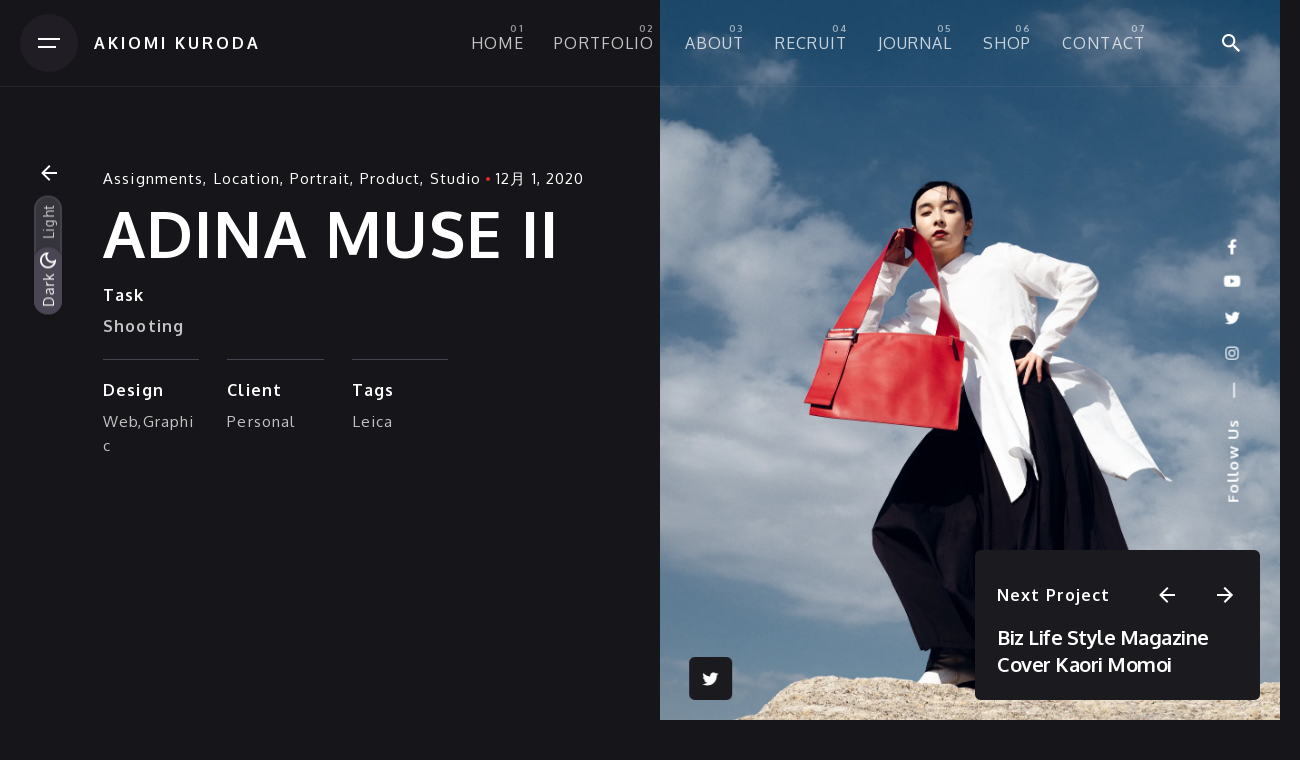

--- FILE ---
content_type: text/html; charset=UTF-8
request_url: https://artratio.co.jp/portfolio/adinamus-ii/
body_size: 18296
content:

<!DOCTYPE html>
<html lang="ja">
<head>
	<meta charset="UTF-8">
	<meta name="viewport" content="width=device-width, initial-scale=1.0, maximum-scale=1, user-scalable=no">

	<!-- Google tag (gtag.js) 24.09.12 -->
<script async src="https://www.googletagmanager.com/gtag/js?id=G-NPB3FP5145"></script>
<script>
  window.dataLayer = window.dataLayer || [];
  function gtag(){dataLayer.push(arguments);}
  gtag('js', new Date());

  gtag('config', 'G-NPB3FP5145');
</script><meta name='robots' content='index, follow, max-image-preview:large, max-snippet:-1, max-video-preview:-1' />
	<style>img:is([sizes="auto" i], [sizes^="auto," i]) { contain-intrinsic-size: 3000px 1500px }</style>
	
	<!-- This site is optimized with the Yoast SEO Premium plugin v19.5 (Yoast SEO v23.7) - https://yoast.com/wordpress/plugins/seo/ -->
	<title>ADINA MUSE II | AKIOMI KURODA</title>
	<meta name="description" content="1983年、東京都品川区生まれ、都内在住。株式会社XICO代表取締役。フリーランスエンジニアから写真家・起業家へキャリアシフト。ソフトウェア設計、B2B / コミュニティマーケティング、ビジュアルプロデュースを掛け算して、自社経営をはじめ、外部顧問としてビジネスデザイン領域や事業戦略設計の支援、フォトグラファーとして広告写真制作やプロデュースなど浅く広くお仕事しています。" />
	<link rel="canonical" href="https://artratio.co.jp/portfolio/adinamus-ii/" />
	<meta property="og:locale" content="ja_JP" />
	<meta property="og:type" content="article" />
	<meta property="og:title" content="ADINA MUSE II | AKIOMI KURODA" />
	<meta property="og:description" content="1983年、東京都品川区生まれ、都内在住。株式会社XICO代表取締役。フリーランスエンジニアから写真家・起業家へキャリアシフト。ソフトウェア設計、B2B / コミュニティマーケティング、ビジュアルプロデュースを掛け算して、自社経営をはじめ、外部顧問としてビジネスデザイン領域や事業戦略設計の支援、フォトグラファーとして広告写真制作やプロデュースなど浅く広くお仕事しています。" />
	<meta property="og:url" content="https://artratio.co.jp/portfolio/adinamus-ii/" />
	<meta property="og:site_name" content="AKIOMI KURODA" />
	<meta property="article:modified_time" content="2023-04-04T14:56:36+00:00" />
	<meta property="og:image" content="https://cdn.getshifter.co/25b62c93344135808283f56df8ae0f5f92740ce5/uploads/2022/09/X20201201-X1005862-683x1024.jpg" />
	<meta property="og:image:width" content="683" />
	<meta property="og:image:height" content="1024" />
	<meta property="og:image:type" content="image/jpeg" />
	<meta name="twitter:card" content="summary_large_image" />
	<meta name="twitter:site" content="@crypingraphy" />
	<meta name="twitter:label1" content="推定読み取り時間" />
	<meta name="twitter:data1" content="6分" />
	<script type="application/ld+json" class="yoast-schema-graph">{"@context":"https://schema.org","@graph":[{"@type":"WebPage","@id":"https://artratio.co.jp/portfolio/adinamus-ii/","url":"https://artratio.co.jp/portfolio/adinamus-ii/","name":"ADINA MUSE II | AKIOMI KURODA","isPartOf":{"@id":"https://artratio.co.jp/#website"},"primaryImageOfPage":{"@id":"https://artratio.co.jp/portfolio/adinamus-ii/#primaryimage"},"image":{"@id":"https://artratio.co.jp/portfolio/adinamus-ii/#primaryimage"},"thumbnailUrl":"https://cdn.getshifter.co/25b62c93344135808283f56df8ae0f5f92740ce5/uploads/2022/09/X20201201-X1005862.jpg","datePublished":"2023-03-28T09:12:27+00:00","dateModified":"2023-04-04T14:56:36+00:00","description":"1983年、東京都品川区生まれ、都内在住。株式会社XICO代表取締役。フリーランスエンジニアから写真家・起業家へキャリアシフト。ソフトウェア設計、B2B / コミュニティマーケティング、ビジュアルプロデュースを掛け算して、自社経営をはじめ、外部顧問としてビジネスデザイン領域や事業戦略設計の支援、フォトグラファーとして広告写真制作やプロデュースなど浅く広くお仕事しています。","breadcrumb":{"@id":"https://artratio.co.jp/portfolio/adinamus-ii/#breadcrumb"},"inLanguage":"ja","potentialAction":[{"@type":"ReadAction","target":["https://artratio.co.jp/portfolio/adinamus-ii/"]}]},{"@type":"ImageObject","inLanguage":"ja","@id":"https://artratio.co.jp/portfolio/adinamus-ii/#primaryimage","url":"https://cdn.getshifter.co/25b62c93344135808283f56df8ae0f5f92740ce5/uploads/2022/09/X20201201-X1005862.jpg","contentUrl":"https://cdn.getshifter.co/25b62c93344135808283f56df8ae0f5f92740ce5/uploads/2022/09/X20201201-X1005862.jpg","width":1365,"height":2048},{"@type":"BreadcrumbList","@id":"https://artratio.co.jp/portfolio/adinamus-ii/#breadcrumb","itemListElement":[{"@type":"ListItem","position":1,"name":"ホーム","item":"https://artratio.co.jp/"},{"@type":"ListItem","position":2,"name":"ADINA MUSE II"}]},{"@type":"WebSite","@id":"https://artratio.co.jp/#website","url":"https://artratio.co.jp/","name":"AKIOMI KURODA | 黒田 明臣 作品・実績","description":"Photographer based in Tokyo","publisher":{"@id":"https://artratio.co.jp/#organization"},"alternateName":"AKIOMI KURODA","potentialAction":[{"@type":"SearchAction","target":{"@type":"EntryPoint","urlTemplate":"https://artratio.co.jp/?s={search_term_string}"},"query-input":{"@type":"PropertyValueSpecification","valueRequired":true,"valueName":"search_term_string"}}],"inLanguage":"ja"},{"@type":"Organization","@id":"https://artratio.co.jp/#organization","name":"AKIOMI KURODA","url":"https://artratio.co.jp/","logo":{"@type":"ImageObject","inLanguage":"ja","@id":"https://artratio.co.jp/#/schema/logo/image/","url":"https://cdn.getshifter.co/25b62c93344135808283f56df8ae0f5f92740ce5/uploads/2022/11/Akiomi-Kuroda-logo-Black_01.png","contentUrl":"https://cdn.getshifter.co/25b62c93344135808283f56df8ae0f5f92740ce5/uploads/2022/11/Akiomi-Kuroda-logo-Black_01.png","width":1024,"height":262,"caption":"AKIOMI KURODA"},"image":{"@id":"https://artratio.co.jp/#/schema/logo/image/"},"sameAs":["https://x.com/crypingraphy","https://instagram.com/artratio"]}]}</script>
	<!-- / Yoast SEO Premium plugin. -->


<link rel='dns-prefetch' href='//cdn.getshifter.co' />
<script type="text/javascript">
/* <![CDATA[ */
window._wpemojiSettings = {"baseUrl":"https:\/\/s.w.org\/images\/core\/emoji\/16.0.1\/72x72\/","ext":".png","svgUrl":"https:\/\/s.w.org\/images\/core\/emoji\/16.0.1\/svg\/","svgExt":".svg","source":{"concatemoji":"https:\/\/artratio.co.jp\/wp-includes\/js\/wp-emoji-release.min.js?ver=6.8.2"}};
/*! This file is auto-generated */
!function(s,n){var o,i,e;function c(e){try{var t={supportTests:e,timestamp:(new Date).valueOf()};sessionStorage.setItem(o,JSON.stringify(t))}catch(e){}}function p(e,t,n){e.clearRect(0,0,e.canvas.width,e.canvas.height),e.fillText(t,0,0);var t=new Uint32Array(e.getImageData(0,0,e.canvas.width,e.canvas.height).data),a=(e.clearRect(0,0,e.canvas.width,e.canvas.height),e.fillText(n,0,0),new Uint32Array(e.getImageData(0,0,e.canvas.width,e.canvas.height).data));return t.every(function(e,t){return e===a[t]})}function u(e,t){e.clearRect(0,0,e.canvas.width,e.canvas.height),e.fillText(t,0,0);for(var n=e.getImageData(16,16,1,1),a=0;a<n.data.length;a++)if(0!==n.data[a])return!1;return!0}function f(e,t,n,a){switch(t){case"flag":return n(e,"\ud83c\udff3\ufe0f\u200d\u26a7\ufe0f","\ud83c\udff3\ufe0f\u200b\u26a7\ufe0f")?!1:!n(e,"\ud83c\udde8\ud83c\uddf6","\ud83c\udde8\u200b\ud83c\uddf6")&&!n(e,"\ud83c\udff4\udb40\udc67\udb40\udc62\udb40\udc65\udb40\udc6e\udb40\udc67\udb40\udc7f","\ud83c\udff4\u200b\udb40\udc67\u200b\udb40\udc62\u200b\udb40\udc65\u200b\udb40\udc6e\u200b\udb40\udc67\u200b\udb40\udc7f");case"emoji":return!a(e,"\ud83e\udedf")}return!1}function g(e,t,n,a){var r="undefined"!=typeof WorkerGlobalScope&&self instanceof WorkerGlobalScope?new OffscreenCanvas(300,150):s.createElement("canvas"),o=r.getContext("2d",{willReadFrequently:!0}),i=(o.textBaseline="top",o.font="600 32px Arial",{});return e.forEach(function(e){i[e]=t(o,e,n,a)}),i}function t(e){var t=s.createElement("script");t.src=e,t.defer=!0,s.head.appendChild(t)}"undefined"!=typeof Promise&&(o="wpEmojiSettingsSupports",i=["flag","emoji"],n.supports={everything:!0,everythingExceptFlag:!0},e=new Promise(function(e){s.addEventListener("DOMContentLoaded",e,{once:!0})}),new Promise(function(t){var n=function(){try{var e=JSON.parse(sessionStorage.getItem(o));if("object"==typeof e&&"number"==typeof e.timestamp&&(new Date).valueOf()<e.timestamp+604800&&"object"==typeof e.supportTests)return e.supportTests}catch(e){}return null}();if(!n){if("undefined"!=typeof Worker&&"undefined"!=typeof OffscreenCanvas&&"undefined"!=typeof URL&&URL.createObjectURL&&"undefined"!=typeof Blob)try{var e="postMessage("+g.toString()+"("+[JSON.stringify(i),f.toString(),p.toString(),u.toString()].join(",")+"));",a=new Blob([e],{type:"text/javascript"}),r=new Worker(URL.createObjectURL(a),{name:"wpTestEmojiSupports"});return void(r.onmessage=function(e){c(n=e.data),r.terminate(),t(n)})}catch(e){}c(n=g(i,f,p,u))}t(n)}).then(function(e){for(var t in e)n.supports[t]=e[t],n.supports.everything=n.supports.everything&&n.supports[t],"flag"!==t&&(n.supports.everythingExceptFlag=n.supports.everythingExceptFlag&&n.supports[t]);n.supports.everythingExceptFlag=n.supports.everythingExceptFlag&&!n.supports.flag,n.DOMReady=!1,n.readyCallback=function(){n.DOMReady=!0}}).then(function(){return e}).then(function(){var e;n.supports.everything||(n.readyCallback(),(e=n.source||{}).concatemoji?t(e.concatemoji):e.wpemoji&&e.twemoji&&(t(e.twemoji),t(e.wpemoji)))}))}((window,document),window._wpemojiSettings);
/* ]]> */
</script>
<style id='wp-emoji-styles-inline-css' type='text/css'>

	img.wp-smiley, img.emoji {
		display: inline !important;
		border: none !important;
		box-shadow: none !important;
		height: 1em !important;
		width: 1em !important;
		margin: 0 0.07em !important;
		vertical-align: -0.1em !important;
		background: none !important;
		padding: 0 !important;
	}
</style>
<link rel='stylesheet' id='wp-block-library-css' href='/wp-includes/css/dist/block-library/style.min.css?ver=6.8.2' type='text/css' media='all' />
<style id='wp-block-library-theme-inline-css' type='text/css'>
.wp-block-audio :where(figcaption){color:#555;font-size:13px;text-align:center}.is-dark-theme .wp-block-audio :where(figcaption){color:#ffffffa6}.wp-block-audio{margin:0 0 1em}.wp-block-code{border:1px solid #ccc;border-radius:4px;font-family:Menlo,Consolas,monaco,monospace;padding:.8em 1em}.wp-block-embed :where(figcaption){color:#555;font-size:13px;text-align:center}.is-dark-theme .wp-block-embed :where(figcaption){color:#ffffffa6}.wp-block-embed{margin:0 0 1em}.blocks-gallery-caption{color:#555;font-size:13px;text-align:center}.is-dark-theme .blocks-gallery-caption{color:#ffffffa6}:root :where(.wp-block-image figcaption){color:#555;font-size:13px;text-align:center}.is-dark-theme :root :where(.wp-block-image figcaption){color:#ffffffa6}.wp-block-image{margin:0 0 1em}.wp-block-pullquote{border-bottom:4px solid;border-top:4px solid;color:currentColor;margin-bottom:1.75em}.wp-block-pullquote cite,.wp-block-pullquote footer,.wp-block-pullquote__citation{color:currentColor;font-size:.8125em;font-style:normal;text-transform:uppercase}.wp-block-quote{border-left:.25em solid;margin:0 0 1.75em;padding-left:1em}.wp-block-quote cite,.wp-block-quote footer{color:currentColor;font-size:.8125em;font-style:normal;position:relative}.wp-block-quote:where(.has-text-align-right){border-left:none;border-right:.25em solid;padding-left:0;padding-right:1em}.wp-block-quote:where(.has-text-align-center){border:none;padding-left:0}.wp-block-quote.is-large,.wp-block-quote.is-style-large,.wp-block-quote:where(.is-style-plain){border:none}.wp-block-search .wp-block-search__label{font-weight:700}.wp-block-search__button{border:1px solid #ccc;padding:.375em .625em}:where(.wp-block-group.has-background){padding:1.25em 2.375em}.wp-block-separator.has-css-opacity{opacity:.4}.wp-block-separator{border:none;border-bottom:2px solid;margin-left:auto;margin-right:auto}.wp-block-separator.has-alpha-channel-opacity{opacity:1}.wp-block-separator:not(.is-style-wide):not(.is-style-dots){width:100px}.wp-block-separator.has-background:not(.is-style-dots){border-bottom:none;height:1px}.wp-block-separator.has-background:not(.is-style-wide):not(.is-style-dots){height:2px}.wp-block-table{margin:0 0 1em}.wp-block-table td,.wp-block-table th{word-break:normal}.wp-block-table :where(figcaption){color:#555;font-size:13px;text-align:center}.is-dark-theme .wp-block-table :where(figcaption){color:#ffffffa6}.wp-block-video :where(figcaption){color:#555;font-size:13px;text-align:center}.is-dark-theme .wp-block-video :where(figcaption){color:#ffffffa6}.wp-block-video{margin:0 0 1em}:root :where(.wp-block-template-part.has-background){margin-bottom:0;margin-top:0;padding:1.25em 2.375em}
</style>
<style id='classic-theme-styles-inline-css' type='text/css'>
/*! This file is auto-generated */
.wp-block-button__link{color:#fff;background-color:#32373c;border-radius:9999px;box-shadow:none;text-decoration:none;padding:calc(.667em + 2px) calc(1.333em + 2px);font-size:1.125em}.wp-block-file__button{background:#32373c;color:#fff;text-decoration:none}
</style>
<style id='create-block-shifter-algolia-search-style-inline-css' type='text/css'>
@font-face{font-family:Gilbert;font-weight:700;src:url(/wp-content/plugins/shifter-algolia-search/build/fonts/gilbert-color.02d3d364.otf)}.wp-block-create-block-shifter-algolia-search{font-family:Gilbert,sans-serif;font-size:64px}

</style>
<style id='global-styles-inline-css' type='text/css'>
:root{--wp--preset--aspect-ratio--square: 1;--wp--preset--aspect-ratio--4-3: 4/3;--wp--preset--aspect-ratio--3-4: 3/4;--wp--preset--aspect-ratio--3-2: 3/2;--wp--preset--aspect-ratio--2-3: 2/3;--wp--preset--aspect-ratio--16-9: 16/9;--wp--preset--aspect-ratio--9-16: 9/16;--wp--preset--color--black: #000000;--wp--preset--color--cyan-bluish-gray: #abb8c3;--wp--preset--color--white: #ffffff;--wp--preset--color--pale-pink: #f78da7;--wp--preset--color--vivid-red: #cf2e2e;--wp--preset--color--luminous-vivid-orange: #ff6900;--wp--preset--color--luminous-vivid-amber: #fcb900;--wp--preset--color--light-green-cyan: #7bdcb5;--wp--preset--color--vivid-green-cyan: #00d084;--wp--preset--color--pale-cyan-blue: #8ed1fc;--wp--preset--color--vivid-cyan-blue: #0693e3;--wp--preset--color--vivid-purple: #9b51e0;--wp--preset--color--brand-color: #d90a2c;--wp--preset--color--beige-dark: #A1824F;--wp--preset--color--dark-strong: #24262B;--wp--preset--color--dark-light: #32353C;--wp--preset--color--grey-strong: #838998;--wp--preset--gradient--vivid-cyan-blue-to-vivid-purple: linear-gradient(135deg,rgba(6,147,227,1) 0%,rgb(155,81,224) 100%);--wp--preset--gradient--light-green-cyan-to-vivid-green-cyan: linear-gradient(135deg,rgb(122,220,180) 0%,rgb(0,208,130) 100%);--wp--preset--gradient--luminous-vivid-amber-to-luminous-vivid-orange: linear-gradient(135deg,rgba(252,185,0,1) 0%,rgba(255,105,0,1) 100%);--wp--preset--gradient--luminous-vivid-orange-to-vivid-red: linear-gradient(135deg,rgba(255,105,0,1) 0%,rgb(207,46,46) 100%);--wp--preset--gradient--very-light-gray-to-cyan-bluish-gray: linear-gradient(135deg,rgb(238,238,238) 0%,rgb(169,184,195) 100%);--wp--preset--gradient--cool-to-warm-spectrum: linear-gradient(135deg,rgb(74,234,220) 0%,rgb(151,120,209) 20%,rgb(207,42,186) 40%,rgb(238,44,130) 60%,rgb(251,105,98) 80%,rgb(254,248,76) 100%);--wp--preset--gradient--blush-light-purple: linear-gradient(135deg,rgb(255,206,236) 0%,rgb(152,150,240) 100%);--wp--preset--gradient--blush-bordeaux: linear-gradient(135deg,rgb(254,205,165) 0%,rgb(254,45,45) 50%,rgb(107,0,62) 100%);--wp--preset--gradient--luminous-dusk: linear-gradient(135deg,rgb(255,203,112) 0%,rgb(199,81,192) 50%,rgb(65,88,208) 100%);--wp--preset--gradient--pale-ocean: linear-gradient(135deg,rgb(255,245,203) 0%,rgb(182,227,212) 50%,rgb(51,167,181) 100%);--wp--preset--gradient--electric-grass: linear-gradient(135deg,rgb(202,248,128) 0%,rgb(113,206,126) 100%);--wp--preset--gradient--midnight: linear-gradient(135deg,rgb(2,3,129) 0%,rgb(40,116,252) 100%);--wp--preset--font-size--small: 14px;--wp--preset--font-size--medium: 20px;--wp--preset--font-size--large: 17px;--wp--preset--font-size--x-large: 42px;--wp--preset--font-size--extra-small: 13px;--wp--preset--font-size--normal: 15px;--wp--preset--font-size--larger: 20px;--wp--preset--spacing--20: 0.44rem;--wp--preset--spacing--30: 0.67rem;--wp--preset--spacing--40: 1rem;--wp--preset--spacing--50: 1.5rem;--wp--preset--spacing--60: 2.25rem;--wp--preset--spacing--70: 3.38rem;--wp--preset--spacing--80: 5.06rem;--wp--preset--shadow--natural: 6px 6px 9px rgba(0, 0, 0, 0.2);--wp--preset--shadow--deep: 12px 12px 50px rgba(0, 0, 0, 0.4);--wp--preset--shadow--sharp: 6px 6px 0px rgba(0, 0, 0, 0.2);--wp--preset--shadow--outlined: 6px 6px 0px -3px rgba(255, 255, 255, 1), 6px 6px rgba(0, 0, 0, 1);--wp--preset--shadow--crisp: 6px 6px 0px rgba(0, 0, 0, 1);}:where(.is-layout-flex){gap: 0.5em;}:where(.is-layout-grid){gap: 0.5em;}body .is-layout-flex{display: flex;}.is-layout-flex{flex-wrap: wrap;align-items: center;}.is-layout-flex > :is(*, div){margin: 0;}body .is-layout-grid{display: grid;}.is-layout-grid > :is(*, div){margin: 0;}:where(.wp-block-columns.is-layout-flex){gap: 2em;}:where(.wp-block-columns.is-layout-grid){gap: 2em;}:where(.wp-block-post-template.is-layout-flex){gap: 1.25em;}:where(.wp-block-post-template.is-layout-grid){gap: 1.25em;}.has-black-color{color: var(--wp--preset--color--black) !important;}.has-cyan-bluish-gray-color{color: var(--wp--preset--color--cyan-bluish-gray) !important;}.has-white-color{color: var(--wp--preset--color--white) !important;}.has-pale-pink-color{color: var(--wp--preset--color--pale-pink) !important;}.has-vivid-red-color{color: var(--wp--preset--color--vivid-red) !important;}.has-luminous-vivid-orange-color{color: var(--wp--preset--color--luminous-vivid-orange) !important;}.has-luminous-vivid-amber-color{color: var(--wp--preset--color--luminous-vivid-amber) !important;}.has-light-green-cyan-color{color: var(--wp--preset--color--light-green-cyan) !important;}.has-vivid-green-cyan-color{color: var(--wp--preset--color--vivid-green-cyan) !important;}.has-pale-cyan-blue-color{color: var(--wp--preset--color--pale-cyan-blue) !important;}.has-vivid-cyan-blue-color{color: var(--wp--preset--color--vivid-cyan-blue) !important;}.has-vivid-purple-color{color: var(--wp--preset--color--vivid-purple) !important;}.has-black-background-color{background-color: var(--wp--preset--color--black) !important;}.has-cyan-bluish-gray-background-color{background-color: var(--wp--preset--color--cyan-bluish-gray) !important;}.has-white-background-color{background-color: var(--wp--preset--color--white) !important;}.has-pale-pink-background-color{background-color: var(--wp--preset--color--pale-pink) !important;}.has-vivid-red-background-color{background-color: var(--wp--preset--color--vivid-red) !important;}.has-luminous-vivid-orange-background-color{background-color: var(--wp--preset--color--luminous-vivid-orange) !important;}.has-luminous-vivid-amber-background-color{background-color: var(--wp--preset--color--luminous-vivid-amber) !important;}.has-light-green-cyan-background-color{background-color: var(--wp--preset--color--light-green-cyan) !important;}.has-vivid-green-cyan-background-color{background-color: var(--wp--preset--color--vivid-green-cyan) !important;}.has-pale-cyan-blue-background-color{background-color: var(--wp--preset--color--pale-cyan-blue) !important;}.has-vivid-cyan-blue-background-color{background-color: var(--wp--preset--color--vivid-cyan-blue) !important;}.has-vivid-purple-background-color{background-color: var(--wp--preset--color--vivid-purple) !important;}.has-black-border-color{border-color: var(--wp--preset--color--black) !important;}.has-cyan-bluish-gray-border-color{border-color: var(--wp--preset--color--cyan-bluish-gray) !important;}.has-white-border-color{border-color: var(--wp--preset--color--white) !important;}.has-pale-pink-border-color{border-color: var(--wp--preset--color--pale-pink) !important;}.has-vivid-red-border-color{border-color: var(--wp--preset--color--vivid-red) !important;}.has-luminous-vivid-orange-border-color{border-color: var(--wp--preset--color--luminous-vivid-orange) !important;}.has-luminous-vivid-amber-border-color{border-color: var(--wp--preset--color--luminous-vivid-amber) !important;}.has-light-green-cyan-border-color{border-color: var(--wp--preset--color--light-green-cyan) !important;}.has-vivid-green-cyan-border-color{border-color: var(--wp--preset--color--vivid-green-cyan) !important;}.has-pale-cyan-blue-border-color{border-color: var(--wp--preset--color--pale-cyan-blue) !important;}.has-vivid-cyan-blue-border-color{border-color: var(--wp--preset--color--vivid-cyan-blue) !important;}.has-vivid-purple-border-color{border-color: var(--wp--preset--color--vivid-purple) !important;}.has-vivid-cyan-blue-to-vivid-purple-gradient-background{background: var(--wp--preset--gradient--vivid-cyan-blue-to-vivid-purple) !important;}.has-light-green-cyan-to-vivid-green-cyan-gradient-background{background: var(--wp--preset--gradient--light-green-cyan-to-vivid-green-cyan) !important;}.has-luminous-vivid-amber-to-luminous-vivid-orange-gradient-background{background: var(--wp--preset--gradient--luminous-vivid-amber-to-luminous-vivid-orange) !important;}.has-luminous-vivid-orange-to-vivid-red-gradient-background{background: var(--wp--preset--gradient--luminous-vivid-orange-to-vivid-red) !important;}.has-very-light-gray-to-cyan-bluish-gray-gradient-background{background: var(--wp--preset--gradient--very-light-gray-to-cyan-bluish-gray) !important;}.has-cool-to-warm-spectrum-gradient-background{background: var(--wp--preset--gradient--cool-to-warm-spectrum) !important;}.has-blush-light-purple-gradient-background{background: var(--wp--preset--gradient--blush-light-purple) !important;}.has-blush-bordeaux-gradient-background{background: var(--wp--preset--gradient--blush-bordeaux) !important;}.has-luminous-dusk-gradient-background{background: var(--wp--preset--gradient--luminous-dusk) !important;}.has-pale-ocean-gradient-background{background: var(--wp--preset--gradient--pale-ocean) !important;}.has-electric-grass-gradient-background{background: var(--wp--preset--gradient--electric-grass) !important;}.has-midnight-gradient-background{background: var(--wp--preset--gradient--midnight) !important;}.has-small-font-size{font-size: var(--wp--preset--font-size--small) !important;}.has-medium-font-size{font-size: var(--wp--preset--font-size--medium) !important;}.has-large-font-size{font-size: var(--wp--preset--font-size--large) !important;}.has-x-large-font-size{font-size: var(--wp--preset--font-size--x-large) !important;}
:where(.wp-block-post-template.is-layout-flex){gap: 1.25em;}:where(.wp-block-post-template.is-layout-grid){gap: 1.25em;}
:where(.wp-block-columns.is-layout-flex){gap: 2em;}:where(.wp-block-columns.is-layout-grid){gap: 2em;}
:root :where(.wp-block-pullquote){font-size: 1.5em;line-height: 1.6;}
</style>
<link rel='stylesheet' id='algolia-search-theme-css' href='/wp-content/plugins/shifter-algolia-search/assets/css/satellite-min.css?ver=1.0.0' type='text/css' media='all' />
<link rel='stylesheet' id='ohio-style-css' href='/wp-content/themes/ohio/style.css?ver=3.0.9' type='text/css' media='all' />
<style id='ohio-style-inline-css' type='text/css'>
.brand-color,a:not(.-unlink):not(.-highlighted):hover,a:not(.-unlink):not(.-highlighted):hover .title,a:not(.-unlink):not(.-highlighted):active,a:not(.-unlink):not(.-highlighted):active .title,a:not(.-unlink):not(.-highlighted):focus,a:not(.-unlink):not(.-highlighted):focus .title,.nav .nav-item.active-main-item > a,.nav .nav-item.active > a,.nav .current-menu-ancestor > a,.nav .current-menu-item > a,.hamburger-nav .menu li.current-menu-ancestor > a > span,.hamburger-nav .menu li.current-menu-item > a > span,.widget_rss a,.single-post .entry-content a:not(.wp-block-button__link),.page-id-124 .entry-content a:not(.wp-block-button__link),ul:not(.-unlist) > li::before,ol:not(.-unlist) > li::before,.social-networks.-outlined .network:hover,.portfolio-filter a.active,.category-holder:not(.no-divider):after,.video-button.-outlined .icon-button:hover,.comments .comment-body time:after,.button.-outlined:not(.-pagination):hover,a.button.-outlined:not(.-pagination):hover,.button.-outlined:active,.button.-outlined:focus,.pagination .button:hover,.pagination.-outlined a.button:not(.-flat):hover,.pricing-table-features .exist .icon,.service-table-features .exist .icon,.lazy-load.-outlined .button.-pagination:hover,.lazy-load.-flat .button.-pagination:hover,.button.-primary.-outlined,a.button.-primary.-outlined,.button.-primary.-flat,a.button.-primary.-flat,.button.-primary.-text,a.button.-primary.-text{color:#d90a2c;}.custom-cursor .circle-cursor-outer,a.button.-outlined:active,a.button.-outlined:focus,input[type="checkbox"]:checked,input[type="radio"]:checked,.button.-primary.-outlined,a.button.-primary.-outlined{border-color:#d90a2c;}.custom-cursor .circle-cursor-inner,.custom-cursor .circle-cursor-inner.cursor-link-hover,.button:not(.-outlined):not(.-text):not(.-flat):not(.-primary):not(.-pagination):hover,.button:not(.-outlined):not(.-text):not(.-flat):not(.-primary):not(.-pagination):active,.button:not(.-outlined):not(.-text):not(.-flat):not(.-primary):not(.-pagination):focus,a.button:not(.-outlined):not(.-text):not(.-flat):not(.-primary):not(.-pagination):hover,a.button:not(.-outlined):not(.-text):not(.-flat):not(.-primary):not(.-pagination):active,a.button:not(.-outlined):not(.-text):not(.-flat):not(.-primary):not(.-pagination):focus,.widget_price_filter .ui-slider-range,.widget_price_filter .ui-slider-handle:after,input[type="checkbox"]:checked,input[type="radio"]:checked,.video-button:not(.-outlined):not(.-blurred) .icon-button:hover,.tag.tag-sale,.social-networks.-contained .network:hover,input[type="submit"]:not(.-outlined):not(.-flat):not(.-text):not(.-primary):hover,.button.-primary:not(.-outlined):not(.-flat):not(.-text),a.button.-primary:not(.-outlined):not(.-flat):not(.-text),input[type="submit"].-primary:not(.-outlined):not(.-flat):not(.-text),.icon-buttons-animation .icon-button::before{background-color:#d90a2c;}.header,.header:not(.-mobile).header-5,.header:not(.-mobile).header-6,.header:not(.-mobile).header-7{border-style:solid;}.header.-sticky{border:none;}.header .branding .branding-title{font-family:'Oxygen', sans-serif;font-size:1em;letter-spacing:3px;}.page-headline::after{background-color:transparent;}.page-container.-full-w,.page-container.-full-w .elementor-section-stretched:not(.elementor-section-full_width) > .elementor-container{padding-left:40px; padding-right:40px;}.header-wrap.page-container{max-width:1300px}.portfolio-filter li,.portfolio-filter li a{font-family:'Freehand', sans-serif;}.portfolio-filter a.active{font-family:'Freehand', sans-serif;}body{font-family:'Oxygen', sans-serif;letter-spacing:1.1px;}{font-family:'Oxygen', sans-serif;letter-spacing:1.1px;}h1,h2,h3,h4,h5,h6,.box-count,.titles-typo,.hamburger-nav .menu,.header.-mobile .nav .nav-item,.btn, .button:not(.-reset-color), a.button:not(.-reset-color), input[type="submit"], a.btn-link,.widget_shopping_cart_content .mini-cart-description .mini-cart-item-title > a,.woo-c_product_name > a:not(.woo-c_product_category),.socialbar.inline a,.vc_row .vc-bg-side-text,.counter-box-count{font-family:'Oxygen', sans-serif;letter-spacing:1.1px;}h1{font-family:'Oxygen', sans-serif;letter-spacing:1.1px;}h2{font-family:'Oxygen', sans-serif;letter-spacing:1.1px;}h3{font-family:'Oxygen', sans-serif;letter-spacing:1.1px;}h4{font-family:'Oxygen', sans-serif;letter-spacing:1.1px;}h5{font-family:'Oxygen', sans-serif;letter-spacing:1.1px;}h6{font-family:'Oxygen', sans-serif;letter-spacing:1.1px;}.countdown-box .box-time .box-count,.chart-box-pie-content{font-family:'Oxygen', sans-serif;letter-spacing:1.1px;}.countdown-box .box-time .box-count,.chart-box-pie-content{font-family:'Oxygen', sans-serif;letter-spacing:1.1px;}.countdown-box .box-time .box-count,.chart-box-pie-content{font-family:'Oxygen', sans-serif;}.portfolio-item h4,.portfolio-item h4.title,.portfolio-item h4 a{font-family:'Oxygen', sans-serif;letter-spacing:1.1px;}.blog-item h3.title{font-family:'Oxygen', sans-serif;letter-spacing:1.1px;line-height:initial;}.blog-item h3.title a{font-size:initial;}p.subtitle,.subtitle-font,.heading .subtitle{font-family:'Oxygen', sans-serif;letter-spacing:1.1px;}{font-family:'Oxygen', sans-serif;letter-spacing:1.1px;}.portfolio-item .subtitle-font,.woocommerce ul.products li.product .subtitle-font.category,.woocommerce ul.products li.product .subtitle-font.category > a{font-family:'Oxygen', sans-serif;letter-spacing:1.1px;font-size:inherit;line-height:inherit;}.contact-form.classic input::-webkit-input-placeholder,.contact-form.classic textarea::-webkit-input-placeholder,input.classic::-webkit-input-placeholder,input.classic::-moz-placeholder{font-family:'Oxygen', sans-serif;letter-spacing:1.1px;}.contact-form.classic input::-moz-placeholder,.contact-form.classic textarea::-moz-placeholder{font-family:'Oxygen', sans-serif;letter-spacing:1.1px;}input.classic:-ms-input-placeholder,.contact-form.classic input:-ms-input-placeholder,.contact-form.classic textarea:-ms-input-placeholder{font-family:'Oxygen', sans-serif;letter-spacing:1.1px;}.popup-subscribe .thumbnail{background-image:url('/wp-content/uploads/2021/12/oh__img34.1.jpeg');background-size:cover;background-position:center center;background-repeat:repeat;} @media screen and (min-width:1025px){} @media screen and (min-width:769px) and (max-width:1024px){} @media screen and (max-width:768px){}
</style>
<link rel='stylesheet' id='elementor-icons-css' href='/wp-content/plugins/elementor/assets/lib/eicons/css/elementor-icons.min.css?ver=5.16.0' type='text/css' media='all' />
<link rel='stylesheet' id='elementor-frontend-css' href='/wp-content/plugins/elementor/assets/css/frontend-lite.min.css?ver=3.7.3' type='text/css' media='all' />
<style id='elementor-frontend-inline-css' type='text/css'>
.elementor-kit-7{--e-global-color-primary:#6EC1E4;--e-global-color-secondary:#54595F;--e-global-color-text:#7A7A7A;--e-global-color-accent:#61CE70;--e-global-color-f1c0da2:#9F9F9F;--e-global-typography-primary-font-family:"Roboto";--e-global-typography-primary-font-weight:600;--e-global-typography-secondary-font-family:"Roboto Slab";--e-global-typography-secondary-font-weight:400;--e-global-typography-text-font-family:"Roboto";--e-global-typography-text-font-weight:400;--e-global-typography-accent-font-family:"Roboto";--e-global-typography-accent-font-weight:500;}.elementor-section.elementor-section-boxed > .elementor-container{max-width:1300px;}.e-container{--container-max-width:1300px;}.elementor-widget:not(:last-child){margin-bottom:0px;}.elementor-element{--widgets-spacing:0px;}{}h1.entry-title{display:var(--page-title-display);}.elementor-kit-7 e-page-transition{background-color:#FFBC7D;}@media(max-width:1024px){.elementor-section.elementor-section-boxed > .elementor-container{max-width:1024px;}.e-container{--container-max-width:1024px;}}@media(max-width:767px){.elementor-section.elementor-section-boxed > .elementor-container{max-width:767px;}.e-container{--container-max-width:767px;}}
.elementor-235933 .elementor-element.elementor-element-a844df6{--spacer-size:50px;}.elementor-235933 .elementor-element.elementor-element-6f4a175 .card:not(.-contained) .image-holder{border-radius:5px;}.elementor-235933 .elementor-element.elementor-element-6f4a175 .gallery-item{padding:20px;}.elementor-235933 .elementor-element.elementor-element-6f4a175 .clb-gallery{margin-top:-20px;margin-bottom:-20px;}.elementor-235933 .elementor-element.elementor-element-a69c7af{--spacer-size:50px;}
</style>
<link rel='stylesheet' id='elementor-pro-css' href='/wp-content/plugins/elementor-pro/assets/css/frontend-lite.min.css?ver=3.7.4' type='text/css' media='all' />
<link rel='stylesheet' id='google-fonts-1-css' href='https://fonts.googleapis.com/css?family=Roboto%3A100%2C100italic%2C200%2C200italic%2C300%2C300italic%2C400%2C400italic%2C500%2C500italic%2C600%2C600italic%2C700%2C700italic%2C800%2C800italic%2C900%2C900italic%7CRoboto+Slab%3A100%2C100italic%2C200%2C200italic%2C300%2C300italic%2C400%2C400italic%2C500%2C500italic%2C600%2C600italic%2C700%2C700italic%2C800%2C800italic%2C900%2C900italic&#038;display=auto&#038;ver=6.8.2' type='text/css' media='all' />
<script type="text/javascript" src="/wp-includes/js/jquery/jquery.min.js?ver=3.7.1" id="jquery-core-js"></script>
<script type="text/javascript" src="/wp-includes/js/jquery/jquery-migrate.min.js?ver=3.4.1" id="jquery-migrate-js"></script>
<meta name="generator" content="WordPress 6.8.2" />
<!-- Favicon Rotator -->
<link rel="shortcut icon" href="https://cdn.getshifter.co/25b62c93344135808283f56df8ae0f5f92740ce5/uploads/2022/11/camerart_logo-50-favicon-16x16.png" />
<link rel="apple-touch-icon-precomposed" href="https://cdn.getshifter.co/25b62c93344135808283f56df8ae0f5f92740ce5/uploads/2022/11/camerart_logo-50-favicon-1.png" />
<!-- End Favicon Rotator -->
</head>
<body class="wp-singular ohio_portfolio-template-default single single-ohio_portfolio postid-235933 wp-embed-responsive wp-theme-ohio ohio-theme-3-0 with-switcher with-header-1 with-subheader dark-scheme links-underline icon-buttons-animation elementor-default elementor-kit-7 elementor-page elementor-page-235933">

	

	<div class="page-preloader " id="page-preloader">

		<svg class="spinner" viewBox="0 0 50 50">
  							<circle class="path" cx="25" cy="25" r="20" fill="none" stroke-width="4"></circle>
						</svg>
	</div>


	
    <ul class="elements-bar left -unlist">
                    <li><a class="scroll-top dynamic-typo -undash -small-t vc_hidden-md vc_hidden-sm vc_hidden-xs">
	<div class="scroll-top-bar">
		<div class="scroll-track"></div>
	</div>
	<div class="scroll-top-holder titles-typo title">
		Scroll to top	</div>
</a></li>
                    <li>
    <div class="color-switcher dynamic-typo cursor-as-pointer invisible">
        <div class="color-switcher-item dark">
            <div class="color-switcher-item-state">
                <span class="vc_hidden-xs">Dark</span>
                <svg class="vc_hidden-lg vc_hidden-md vc_hidden-sm" width="18" height="18" viewBox="0 0 18 18" fill="none" xmlns="http://www.w3.org/2000/svg"><path d="M6.66222 3.23111C6.50222 3.8 6.42222 4.39556 6.42222 5C6.42222 8.62667 9.37333 11.5778 13 11.5778C13.6044 11.5778 14.2 11.4978 14.7689 11.3378C13.8444 13.6133 11.6044 15.2222 9 15.2222C5.56889 15.2222 2.77778 12.4311 2.77778 9C2.77778 6.39556 4.38667 4.15556 6.66222 3.23111ZM9 1C4.58222 1 1 4.58222 1 9C1 13.4178 4.58222 17 9 17C13.4178 17 17 13.4178 17 9C17 8.59111 16.9644 8.18222 16.9111 7.79111C16.04 9.00889 14.6178 9.8 13 9.8C10.3511 9.8 8.2 7.64889 8.2 5C8.2 3.39111 8.99111 1.96 10.2089 1.08889C9.81778 1.03556 9.40889 1 9 1Z"/></svg>
            </div>
        </div>
        <div class="color-switcher-item light">
            <div class="color-switcher-item-state">
                <span class="vc_hidden-xs">Light</span>
                <svg class="vc_hidden-lg vc_hidden-md vc_hidden-sm" width="18" height="18" viewBox="0 0 18 18" fill="none" xmlns="http://www.w3.org/2000/svg"><path d="M9 6.75C10.2375 6.75 11.25 7.7625 11.25 9C11.25 10.2375 10.2375 11.25 9 11.25C7.7625 11.25 6.75 10.2375 6.75 9C6.75 7.7625 7.7625 6.75 9 6.75ZM9 5.25C6.93 5.25 5.25 6.93 5.25 9C5.25 11.07 6.93 12.75 9 12.75C11.07 12.75 12.75 11.07 12.75 9C12.75 6.93 11.07 5.25 9 5.25ZM1.5 9.75H3C3.4125 9.75 3.75 9.4125 3.75 9C3.75 8.5875 3.4125 8.25 3 8.25H1.5C1.0875 8.25 0.75 8.5875 0.75 9C0.75 9.4125 1.0875 9.75 1.5 9.75ZM15 9.75H16.5C16.9125 9.75 17.25 9.4125 17.25 9C17.25 8.5875 16.9125 8.25 16.5 8.25H15C14.5875 8.25 14.25 8.5875 14.25 9C14.25 9.4125 14.5875 9.75 15 9.75ZM8.25 1.5V3C8.25 3.4125 8.5875 3.75 9 3.75C9.4125 3.75 9.75 3.4125 9.75 3V1.5C9.75 1.0875 9.4125 0.75 9 0.75C8.5875 0.75 8.25 1.0875 8.25 1.5ZM8.25 15V16.5C8.25 16.9125 8.5875 17.25 9 17.25C9.4125 17.25 9.75 16.9125 9.75 16.5V15C9.75 14.5875 9.4125 14.25 9 14.25C8.5875 14.25 8.25 14.5875 8.25 15ZM4.4925 3.435C4.2 3.1425 3.72 3.1425 3.435 3.435C3.1425 3.7275 3.1425 4.2075 3.435 4.4925L4.23 5.2875C4.5225 5.58 5.0025 5.58 5.2875 5.2875C5.5725 4.995 5.58 4.515 5.2875 4.23L4.4925 3.435ZM13.77 12.7125C13.4775 12.42 12.9975 12.42 12.7125 12.7125C12.42 13.005 12.42 13.485 12.7125 13.77L13.5075 14.565C13.8 14.8575 14.28 14.8575 14.565 14.565C14.8575 14.2725 14.8575 13.7925 14.565 13.5075L13.77 12.7125ZM14.565 4.4925C14.8575 4.2 14.8575 3.72 14.565 3.435C14.2725 3.1425 13.7925 3.1425 13.5075 3.435L12.7125 4.23C12.42 4.5225 12.42 5.0025 12.7125 5.2875C13.005 5.5725 13.485 5.58 13.77 5.2875L14.565 4.4925ZM5.2875 13.77C5.58 13.4775 5.58 12.9975 5.2875 12.7125C4.995 12.42 4.515 12.42 4.23 12.7125L3.435 13.5075C3.1425 13.8 3.1425 14.28 3.435 14.565C3.7275 14.85 4.2075 14.8575 4.4925 14.565L5.2875 13.77Z"/></svg>
            </div>
        </div>
        <div class="color-switcher-toddler">
            <div class="color-switcher-toddler-wrap">
                <div class="color-switcher-toddler-item dark">
                    <div class="color-switcher-item-state">
                        <span class="vc_hidden-xs">Dark</span>
                        <svg width="18" height="18" viewBox="0 0 18 18" fill="none" xmlns="http://www.w3.org/2000/svg"><path d="M6.66222 3.23111C6.50222 3.8 6.42222 4.39556 6.42222 5C6.42222 8.62667 9.37333 11.5778 13 11.5778C13.6044 11.5778 14.2 11.4978 14.7689 11.3378C13.8444 13.6133 11.6044 15.2222 9 15.2222C5.56889 15.2222 2.77778 12.4311 2.77778 9C2.77778 6.39556 4.38667 4.15556 6.66222 3.23111ZM9 1C4.58222 1 1 4.58222 1 9C1 13.4178 4.58222 17 9 17C13.4178 17 17 13.4178 17 9C17 8.59111 16.9644 8.18222 16.9111 7.79111C16.04 9.00889 14.6178 9.8 13 9.8C10.3511 9.8 8.2 7.64889 8.2 5C8.2 3.39111 8.99111 1.96 10.2089 1.08889C9.81778 1.03556 9.40889 1 9 1Z"/></svg>
                    </div>
                </div>
                <div class="color-switcher-toddler-item light">
                    <div class="color-switcher-item-state">
                        <span class="vc_hidden-xs">Light</span>
                        <svg width="18" height="18" viewBox="0 0 18 18" fill="none" xmlns="http://www.w3.org/2000/svg"><path d="M9 6.75C10.2375 6.75 11.25 7.7625 11.25 9C11.25 10.2375 10.2375 11.25 9 11.25C7.7625 11.25 6.75 10.2375 6.75 9C6.75 7.7625 7.7625 6.75 9 6.75ZM9 5.25C6.93 5.25 5.25 6.93 5.25 9C5.25 11.07 6.93 12.75 9 12.75C11.07 12.75 12.75 11.07 12.75 9C12.75 6.93 11.07 5.25 9 5.25ZM1.5 9.75H3C3.4125 9.75 3.75 9.4125 3.75 9C3.75 8.5875 3.4125 8.25 3 8.25H1.5C1.0875 8.25 0.75 8.5875 0.75 9C0.75 9.4125 1.0875 9.75 1.5 9.75ZM15 9.75H16.5C16.9125 9.75 17.25 9.4125 17.25 9C17.25 8.5875 16.9125 8.25 16.5 8.25H15C14.5875 8.25 14.25 8.5875 14.25 9C14.25 9.4125 14.5875 9.75 15 9.75ZM8.25 1.5V3C8.25 3.4125 8.5875 3.75 9 3.75C9.4125 3.75 9.75 3.4125 9.75 3V1.5C9.75 1.0875 9.4125 0.75 9 0.75C8.5875 0.75 8.25 1.0875 8.25 1.5ZM8.25 15V16.5C8.25 16.9125 8.5875 17.25 9 17.25C9.4125 17.25 9.75 16.9125 9.75 16.5V15C9.75 14.5875 9.4125 14.25 9 14.25C8.5875 14.25 8.25 14.5875 8.25 15ZM4.4925 3.435C4.2 3.1425 3.72 3.1425 3.435 3.435C3.1425 3.7275 3.1425 4.2075 3.435 4.4925L4.23 5.2875C4.5225 5.58 5.0025 5.58 5.2875 5.2875C5.5725 4.995 5.58 4.515 5.2875 4.23L4.4925 3.435ZM13.77 12.7125C13.4775 12.42 12.9975 12.42 12.7125 12.7125C12.42 13.005 12.42 13.485 12.7125 13.77L13.5075 14.565C13.8 14.8575 14.28 14.8575 14.565 14.565C14.8575 14.2725 14.8575 13.7925 14.565 13.5075L13.77 12.7125ZM14.565 4.4925C14.8575 4.2 14.8575 3.72 14.565 3.435C14.2725 3.1425 13.7925 3.1425 13.5075 3.435L12.7125 4.23C12.42 4.5225 12.42 5.0025 12.7125 5.2875C13.005 5.5725 13.485 5.58 13.77 5.2875L14.565 4.4925ZM5.2875 13.77C5.58 13.4775 5.58 12.9975 5.2875 12.7125C4.995 12.42 4.515 12.42 4.23 12.7125L3.435 13.5075C3.1425 13.8 3.1425 14.28 3.435 14.565C3.7275 14.85 4.2075 14.8575 4.4925 14.565L5.2875 13.77Z"/></svg>
                    </div>
                </div>
            </div>
        </div>
     </div>
 </li>
            </ul>

    <ul class="elements-bar right -unlist">
                    <li>

    <div class="social-bar dynamic-typo">
        <ul class="social-bar-holder titles-typo -small-t -unlist icons"> 
            <li>Follow Us</li>
            <li>—</li>
                                                    <li>
                            <a target="_blank" href=" https://instagram.com/artratio" class="-undash instagram">
                                <i class='fab fa-instagram'></i>                             </a>
                        </li>
                                                                            <li>
                            <a target="_blank" href=" https://twitter.com/crypingraphy" class="-undash twitter">
                                <i class='fab fa-twitter'></i>                             </a>
                        </li>
                                                                            <li>
                            <a target="_blank" href=" https://youtube.com/theplacebeyondakiomikuroda/" class="-undash youtube">
                                <i class='fab fa-youtube'></i>                             </a>
                        </li>
                                                                            <li>
                            <a target="_blank" href=" https://facebook.com/artratio.net" class="-undash facebook">
                                <i class='fab fa-facebook-f'></i>                             </a>
                        </li>
                                            </ul>
    </div>
</li>
            </ul>

	
	<div id="page" class="site">
		<a class="skip-link screen-reader-text" href="#main">Skip to content</a>

		
		
			

			
<header id="masthead" class="header header-1 header-dynamic-typo both-types"
		 data-mobile-header-fixed="true"	 data-fixed-initial-offset="150">
	<div class="header-wrap">
		<div class="header-wrap-inner">
			<div class="left-part">

									<div class="desktop-hamburger -left">
						<button class="icon-button hamburger" aria-controls="site-navigation" aria-expanded="false">
    <i class="icon"></i>
</button>					</div>
				
									<div class="mobile-hamburger -left">
						<button class="icon-button hamburger" aria-controls="site-navigation" aria-expanded="false">
    <i class="icon"></i>
</button>					</div>
				
				
<div class="branding text-logo">
	<a class="branding-title titles-typo -undash" href="/" rel="home">
		<div class="logo">

			
				AKIOMI KURODA
					</div>

		
		<div class="logo-sticky">

			
				AKIOMI KURODA
			
		</div>

		
		<div class="logo-dynamic">
			<span class="dark hidden">
				
					AKIOMI KURODA
							</span>
			<span class="light hidden">
				
					AKIOMI KURODA
							</span>
		</div>
	</a>
</div>
	
			</div>
	        <div class="right-part">
	        	
	            
<nav id="site-navigation" class="nav with-counters" data-mobile-menu-second-click-link="">

    <div class="mobile-overlay menu-mobile-overlay">
        <div class="overlay"></div>
        <div class="close-bar">
            <button class="icon-button -overlay-button" aria-label="close">
                <i class="icon">
                    <svg class="default" width="14" height="14" viewBox="0 0 14 14" fill="none" xmlns="http://www.w3.org/2000/svg"><path d="M14 1.41L12.59 0L7 5.59L1.41 0L0 1.41L5.59 7L0 12.59L1.41 14L7 8.41L12.59 14L14 12.59L8.41 7L14 1.41Z"></path></svg>
                    <svg class="minimal" width="16" height="16" viewBox="0 0 16 16" fill="none" xmlns="http://www.w3.org/2000/svg"><path fill-rule="evenodd" clip-rule="evenodd" d="M15.7552 0.244806C16.0816 0.571215 16.0816 1.10043 15.7552 1.42684L1.42684 15.7552C1.10043 16.0816 0.571215 16.0816 0.244806 15.7552C-0.0816021 15.4288 -0.0816021 14.8996 0.244806 14.5732L14.5732 0.244806C14.8996 -0.0816019 15.4288 -0.0816019 15.7552 0.244806Z"></path><path fill-rule="evenodd" clip-rule="evenodd" d="M15.7552 15.7552C15.4288 16.0816 14.8996 16.0816 14.5732 15.7552L0.244807 1.42684C-0.0816013 1.10043 -0.0816013 0.571215 0.244807 0.244806C0.571215 -0.0816021 1.10043 -0.0816021 1.42684 0.244806L15.7552 14.5732C16.0816 14.8996 16.0816 15.4288 15.7552 15.7552Z"></path></svg>
                </i>
            </button>
            
    <button class="icon-button -overlay-button search-global " data-nav-search="true">
	    <i class="icon">
	    	<svg class="default" width="18" height="18" viewBox="0 0 18 18" fill="none" xmlns="http://www.w3.org/2000/svg"><path fill-rule="evenodd" clip-rule="evenodd" d="M12.0515 11.3208H12.8645L18 16.4666L16.4666 18L11.3208 12.8645V12.0515L11.0429 11.7633C9.86964 12.7719 8.34648 13.3791 6.68954 13.3791C2.99485 13.3791 0 10.3842 0 6.68954C0 2.99485 2.99485 0 6.68954 0C10.3842 0 13.3791 2.99485 13.3791 6.68954C13.3791 8.34648 12.7719 9.86964 11.7633 11.0429L12.0515 11.3208ZM2.05832 6.68954C2.05832 9.25214 4.12693 11.3208 6.68954 11.3208C9.25214 11.3208 11.3208 9.25214 11.3208 6.68954C11.3208 4.12693 9.25214 2.05832 6.68954 2.05832C4.12693 2.05832 2.05832 4.12693 2.05832 6.68954Z"></path></svg>
	    	<svg class="minimal" width="20" height="20" viewBox="0 0 20 20" fill="none" xmlns="http://www.w3.org/2000/svg"><path fill-rule="evenodd" clip-rule="evenodd" d="M8.875 1.75C4.93997 1.75 1.75 4.93997 1.75 8.875C1.75 12.81 4.93997 16 8.875 16C12.81 16 16 12.81 16 8.875C16 4.93997 12.81 1.75 8.875 1.75ZM0.25 8.875C0.25 4.11154 4.11154 0.25 8.875 0.25C13.6385 0.25 17.5 4.11154 17.5 8.875C17.5 13.6385 13.6385 17.5 8.875 17.5C4.11154 17.5 0.25 13.6385 0.25 8.875Z"></path><path fill-rule="evenodd" clip-rule="evenodd" d="M13.9125 13.9133C14.2054 13.6204 14.6803 13.6204 14.9732 13.9133L19.5295 18.4696C19.8224 18.7625 19.8224 19.2373 19.5295 19.5302C19.2366 19.8231 18.7617 19.8231 18.4688 19.5302L13.9125 14.9739C13.6196 14.681 13.6196 14.2062 13.9125 13.9133Z"></path>
	    	</svg>
	    </i>
	</button>
        </div>
        <div class="holder">
            <div id="mega-menu-wrap" class="nav-container">

                <ul id="menu-primary" class="menu"><li id="nav-menu-item-243074-692593faaabfa" class="mega-menu-item nav-item menu-item-depth-0 "><a href="/" class="menu-link -undash main-menu-link item-title"><span>HOME</span></a></li>
<li id="nav-menu-item-243644-692593faaac1a" class="mega-menu-item nav-item menu-item-depth-0 "><a href="/portfolio/" class="menu-link -undash main-menu-link item-title"><span>PORTFOLIO</span></a></li>
<li id="nav-menu-item-224333-692593faaac2b" class="mega-menu-item nav-item menu-item-depth-0 "><a href="/about/" class="menu-link -undash main-menu-link item-title"><span>ABOUT</span></a></li>
<li id="nav-menu-item-242996-692593faaac3a" class="mega-menu-item nav-item menu-item-depth-0 "><a href="/recruit/" class="menu-link -undash main-menu-link item-title"><span>RECRUIT</span></a></li>
<li id="nav-menu-item-224336-692593faaac49" class="mega-menu-item nav-item menu-item-depth-0 "><a href="https://note.artratio.net/" class="menu-link -undash main-menu-link item-title"><span>JOURNAL</span></a></li>
<li id="nav-menu-item-224337-692593faaac57" class="mega-menu-item nav-item menu-item-depth-0 "><a href="https://artratio.shop/" class="menu-link -undash main-menu-link item-title"><span>SHOP</span></a></li>
<li id="nav-menu-item-224334-692593faaac66" class="mega-menu-item nav-item menu-item-depth-0 "><a href="/contact/" class="menu-link -undash main-menu-link item-title"><span>CONTACT</span></a></li>
</ul>            </div>

            <!-- Copyright -->
            <div class="copyright">
                © 2022, artratio.co.jp All rights reserved.                <br>
                Powered by Akiomi Kuroda.            </div>

            

            <!-- Social links -->
                    </div>

        <!-- Mobile social bar -->
        

    <div class="social-bar dynamic-typo">
        <ul class="social-bar-holder titles-typo -small-t -unlist icons"> 
            <li>Follow Us</li>
            <li>—</li>
                                                    <li>
                            <a target="_blank" href=" https://instagram.com/artratio" class="-undash instagram">
                                <i class='fab fa-instagram'></i>                             </a>
                        </li>
                                                                            <li>
                            <a target="_blank" href=" https://twitter.com/crypingraphy" class="-undash twitter">
                                <i class='fab fa-twitter'></i>                             </a>
                        </li>
                                                                            <li>
                            <a target="_blank" href=" https://youtube.com/theplacebeyondakiomikuroda/" class="-undash youtube">
                                <i class='fab fa-youtube'></i>                             </a>
                        </li>
                                                                            <li>
                            <a target="_blank" href=" https://facebook.com/artratio.net" class="-undash facebook">
                                <i class='fab fa-facebook-f'></i>                             </a>
                        </li>
                                            </ul>
    </div>
    </div>
</nav>
	            

	<ul class="menu-optional -unlist">

		
			<li>
		        
			</li>

		
		
		
			<li class="icon-button-holder">
				
    <button class="icon-button -overlay-button search-global " data-nav-search="true">
	    <i class="icon">
	    	<svg class="default" width="18" height="18" viewBox="0 0 18 18" fill="none" xmlns="http://www.w3.org/2000/svg"><path fill-rule="evenodd" clip-rule="evenodd" d="M12.0515 11.3208H12.8645L18 16.4666L16.4666 18L11.3208 12.8645V12.0515L11.0429 11.7633C9.86964 12.7719 8.34648 13.3791 6.68954 13.3791C2.99485 13.3791 0 10.3842 0 6.68954C0 2.99485 2.99485 0 6.68954 0C10.3842 0 13.3791 2.99485 13.3791 6.68954C13.3791 8.34648 12.7719 9.86964 11.7633 11.0429L12.0515 11.3208ZM2.05832 6.68954C2.05832 9.25214 4.12693 11.3208 6.68954 11.3208C9.25214 11.3208 11.3208 9.25214 11.3208 6.68954C11.3208 4.12693 9.25214 2.05832 6.68954 2.05832C4.12693 2.05832 2.05832 4.12693 2.05832 6.68954Z"></path></svg>
	    	<svg class="minimal" width="20" height="20" viewBox="0 0 20 20" fill="none" xmlns="http://www.w3.org/2000/svg"><path fill-rule="evenodd" clip-rule="evenodd" d="M8.875 1.75C4.93997 1.75 1.75 4.93997 1.75 8.875C1.75 12.81 4.93997 16 8.875 16C12.81 16 16 12.81 16 8.875C16 4.93997 12.81 1.75 8.875 1.75ZM0.25 8.875C0.25 4.11154 4.11154 0.25 8.875 0.25C13.6385 0.25 17.5 4.11154 17.5 8.875C17.5 13.6385 13.6385 17.5 8.875 17.5C4.11154 17.5 0.25 13.6385 0.25 8.875Z"></path><path fill-rule="evenodd" clip-rule="evenodd" d="M13.9125 13.9133C14.2054 13.6204 14.6803 13.6204 14.9732 13.9133L19.5295 18.4696C19.8224 18.7625 19.8224 19.2373 19.5295 19.5302C19.2366 19.8231 18.7617 19.8231 18.4688 19.5302L13.9125 14.9739C13.6196 14.681 13.6196 14.2062 13.9125 13.9133Z"></path>
	    	</svg>
	    </i>
	</button>
			</li>

		
		
	</ul>


				
				
	        </div>
    	</div>
	</div>
</header>


<div class="clb-popup hamburger-nav type3">
    <div class="close-bar -left-flex">
        <button class="icon-button -light" aria-label="close">
		    <i class="icon">
		    	<svg class="default" width="14" height="14" viewBox="0 0 14 14" fill="none" xmlns="http://www.w3.org/2000/svg"><path d="M14 1.41L12.59 0L7 5.59L1.41 0L0 1.41L5.59 7L0 12.59L1.41 14L7 8.41L12.59 14L14 12.59L8.41 7L14 1.41Z"></path></svg>
		    	<svg class="minimal" width="16" height="16" viewBox="0 0 16 16" fill="none" xmlns="http://www.w3.org/2000/svg"><path fill-rule="evenodd" clip-rule="evenodd" d="M15.7552 0.244806C16.0816 0.571215 16.0816 1.10043 15.7552 1.42684L1.42684 15.7552C1.10043 16.0816 0.571215 16.0816 0.244806 15.7552C-0.0816021 15.4288 -0.0816021 14.8996 0.244806 14.5732L14.5732 0.244806C14.8996 -0.0816019 15.4288 -0.0816019 15.7552 0.244806Z"></path><path fill-rule="evenodd" clip-rule="evenodd" d="M15.7552 15.7552C15.4288 16.0816 14.8996 16.0816 14.5732 15.7552L0.244807 1.42684C-0.0816013 1.10043 -0.0816013 0.571215 0.244807 0.244806C0.571215 -0.0816021 1.10043 -0.0816021 1.42684 0.244806L15.7552 14.5732C16.0816 14.8996 16.0816 15.4288 15.7552 15.7552Z"></path></svg>
		    </i>
		</button>
    </div>
    <div class="page-container">
        <div class="hamburger-nav-holder">
            <ul id="secondary-menu" class="menu"><li id="nav-menu-item-243074-692593faadbdf" class="mega-menu-item nav-item menu-item-depth-0 "><a href="/" class="menu-link -undash main-menu-link item-title"><span>HOME</span></a></li>
<li id="nav-menu-item-243644-692593faadbf8" class="mega-menu-item nav-item menu-item-depth-0 "><a href="/portfolio/" class="menu-link -undash main-menu-link item-title"><span>PORTFOLIO</span></a></li>
<li id="nav-menu-item-224333-692593faadc09" class="mega-menu-item nav-item menu-item-depth-0 "><a href="/about/" class="menu-link -undash main-menu-link item-title"><span>ABOUT</span></a></li>
<li id="nav-menu-item-242996-692593faadc18" class="mega-menu-item nav-item menu-item-depth-0 "><a href="/recruit/" class="menu-link -undash main-menu-link item-title"><span>RECRUIT</span></a></li>
<li id="nav-menu-item-224336-692593faadc26" class="mega-menu-item nav-item menu-item-depth-0 "><a href="https://note.artratio.net/" class="menu-link -undash main-menu-link item-title"><span>JOURNAL</span></a></li>
<li id="nav-menu-item-224337-692593faadc35" class="mega-menu-item nav-item menu-item-depth-0 "><a href="https://artratio.shop/" class="menu-link -undash main-menu-link item-title"><span>SHOP</span></a></li>
<li id="nav-menu-item-224334-692593faadc43" class="mega-menu-item nav-item menu-item-depth-0 "><a href="/contact/" class="menu-link -undash main-menu-link item-title"><span>CONTACT</span></a></li>
</ul>        </div>
        <div class="hamburger-nav-details">
			
							<div class="details-column">
					<b>Get In Touch</b><br> 2-2-43, Higashishinagawa, Shinagawa, Tokyo<br> kuroda.akiomi@artratio.co.jp				</div>
							<div class="details-column">
					<b>Agency</b><br>XICO Inc. <br> Ph : 03-4405-2757 <br> contact@xico.co.jp				</div>
			
							<div class="details-column social-networks ">
					<a href="https://instagram.com/artratio" target="_blank" class="network -unlink instagram"><i class="fab fa-instagram"></i></a><a href="https://twitter.com/crypingraphy" target="_blank" class="network -unlink twitter"><i class="fab fa-twitter"></i></a><a href="https://youtube.com/theplacebeyondakiomikuroda/" target="_blank" class="network -unlink youtube"><i class="fab fa-youtube"></i></a><a href="https://facebook.com/artratio.net" target="_blank" class="network -unlink facebook"><i class="fab fa-facebook-f"></i></a>				</div>
			        </div>
    </div>
</div>
			
				<div class="clb-popup search-popup">
					<div class="close-bar">
						<button class="icon-button -light" aria-label="close">
						    <i class="icon">
						    	<svg class="default" width="14" height="14" viewBox="0 0 14 14" fill="none" xmlns="http://www.w3.org/2000/svg"><path d="M14 1.41L12.59 0L7 5.59L1.41 0L0 1.41L5.59 7L0 12.59L1.41 14L7 8.41L12.59 14L14 12.59L8.41 7L14 1.41Z"></path></svg>
						    	<svg class="minimal" width="16" height="16" viewBox="0 0 16 16" fill="none" xmlns="http://www.w3.org/2000/svg"><path fill-rule="evenodd" clip-rule="evenodd" d="M15.7552 0.244806C16.0816 0.571215 16.0816 1.10043 15.7552 1.42684L1.42684 15.7552C1.10043 16.0816 0.571215 16.0816 0.244806 15.7552C-0.0816021 15.4288 -0.0816021 14.8996 0.244806 14.5732L14.5732 0.244806C14.8996 -0.0816019 15.4288 -0.0816019 15.7552 0.244806Z"></path><path fill-rule="evenodd" clip-rule="evenodd" d="M15.7552 15.7552C15.4288 16.0816 14.8996 16.0816 14.5732 15.7552L0.244807 1.42684C-0.0816013 1.10043 -0.0816013 0.571215 0.244807 0.244806C0.571215 -0.0816021 1.10043 -0.0816021 1.42684 0.244806L15.7552 14.5732C16.0816 14.8996 16.0816 15.4288 15.7552 15.7552Z"></path></svg>
						    </i>
						</button>
					</div>
					<div class="holder">
						<form role="search" class="search search-form" action="/" method="GET">
	<label>
		<span class="screen-reader-text">Search for</span>
		<input autocomplete="off" type="text" class="search-field" name="s" placeholder="Search..." value="">
	</label>
	<button class="button -text search search-submit" aria-label="search">
        <i class="icon -right">
        	<svg class="default" width="18" height="18" viewBox="0 0 18 18" fill="none" xmlns="http://www.w3.org/2000/svg"><path fill-rule="evenodd" clip-rule="evenodd" d="M12.0515 11.3208H12.8645L18 16.4666L16.4666 18L11.3208 12.8645V12.0515L11.0429 11.7633C9.86964 12.7719 8.34648 13.3791 6.68954 13.3791C2.99485 13.3791 0 10.3842 0 6.68954C0 2.99485 2.99485 0 6.68954 0C10.3842 0 13.3791 2.99485 13.3791 6.68954C13.3791 8.34648 12.7719 9.86964 11.7633 11.0429L12.0515 11.3208ZM2.05832 6.68954C2.05832 9.25214 4.12693 11.3208 6.68954 11.3208C9.25214 11.3208 11.3208 9.25214 11.3208 6.68954C11.3208 4.12693 9.25214 2.05832 6.68954 2.05832C4.12693 2.05832 2.05832 4.12693 2.05832 6.68954Z"></path></svg>
        	<svg class="minimal" width="20" height="20" viewBox="0 0 20 20" fill="none" xmlns="http://www.w3.org/2000/svg"><path fill-rule="evenodd" clip-rule="evenodd" d="M8.875 1.75C4.93997 1.75 1.75 4.93997 1.75 8.875C1.75 12.81 4.93997 16 8.875 16C12.81 16 16 12.81 16 8.875C16 4.93997 12.81 1.75 8.875 1.75ZM0.25 8.875C0.25 4.11154 4.11154 0.25 8.875 0.25C13.6385 0.25 17.5 4.11154 17.5 8.875C17.5 13.6385 13.6385 17.5 8.875 17.5C4.11154 17.5 0.25 13.6385 0.25 8.875Z"></path><path fill-rule="evenodd" clip-rule="evenodd" d="M13.9125 13.9133C14.2054 13.6204 14.6803 13.6204 14.9732 13.9133L19.5295 18.4696C19.8224 18.7625 19.8224 19.2373 19.5295 19.5302C19.2366 19.8231 18.7617 19.8231 18.4688 19.5302L13.9125 14.9739C13.6196 14.681 13.6196 14.2062 13.9125 13.9133Z"></path></svg>
        </i>
	</button>
</form>					</div>
				</div>

			
		
		
		<div id="content" class="site-content" data-mobile-menu-resolution="768">

			


	

<div class="project-page project -layout4 -full-w">
    <div class="page-container">
        <div class="vc_row">
            <div class="vc_col-md-6 project-content -sticky-block">
                <div class="holder">
                                            

	<div class="headline-meta">
					<span class="category-holder">
									<span class="category"><a href="/portfolio-category/assignments/">Assignments</a></span>
									<span class="category"><a href="/portfolio-category/location/">Location</a></span>
									<span class="category"><a href="/portfolio-category/portrait/">Portrait</a></span>
									<span class="category"><a href="/portfolio-category/product/">Product</a></span>
									<span class="category"><a href="/portfolio-category/studio/">Studio</a></span>
							</span>
		
					<span class="date">12月 1, 2020</span>
			</div>


	<div class="project-title">
		<h1 class="headline">ADINA MUSE II</h1>	</div>
                                        <div class="project-details">
                        
                                            </div>
                    
    <div class="project-task">
        <h6 class="title">Task</h6>
        <p class="-unspace">Shooting</p>
    </div>
                    
<ul class="options-group -unlist">
    
            <li>
            <h6 class="title">Design</h6>
            <p>Web,Graphic</p>
        </li>
    
            <li>
            <h6 class="title">Client</h6>
            <p>Personal</p>
        </li>
    
    
            <li>
            <h6 class="title">Tags</h6>
            <p>
				
											<a href="/portfolio-tag/leica/">Leica</a>					                    
							</p>
        </li>
    </ul>                                    </div>
            </div>
			<div class="vc_col-md-6 project-gallery" data-sticky-share-bar="true">
				

	
        
            <div class="first-image">
                <img src="https://cdn.getshifter.co/25b62c93344135808283f56df8ae0f5f92740ce5/uploads/2022/09/X20201201-X1005862.jpg" alt="">
                            </div>

        
    


    <div class="share-bar -vertical">
        <div class="social-networks -small">
                                <a class="-unlink" href="https://twitter.com/intent/tweet?text=ADINA+MUSE+II,+https%3A%2F%2Fartratio.co.jp%2Fportfolio%2Fadinamus-ii%2F" class="twitter">
                        <i class="network fab fa-twitter"></i>
                        <span class="social-text">Twitter</span>
                    </a>
                        </div>  
    </div>
    
			</div>
        </div>
    </div>
</div>

    <div class="page-container  -full-w">
        <div class="project-custom">
            		<div data-elementor-type="wp-post" data-elementor-id="235933" class="elementor elementor-235933">
									<section class="elementor-section elementor-top-section elementor-element elementor-element-6b8df3f elementor-section-boxed elementor-section-height-default elementor-section-height-default" data-id="6b8df3f" data-element_type="section">
						<div class="elementor-container elementor-column-gap-default">
					<div class="elementor-column elementor-col-100 elementor-top-column elementor-element elementor-element-4853b24" data-id="4853b24" data-element_type="column">
			<div class="elementor-widget-wrap elementor-element-populated">
								<div class="elementor-element elementor-element-a844df6 elementor-widget elementor-widget-spacer" data-id="a844df6" data-element_type="widget" data-widget_type="spacer.default">
				<div class="elementor-widget-container">
			<style>/*! elementor - v3.7.3 - 29-08-2022 */
.elementor-column .elementor-spacer-inner{height:var(--spacer-size)}.e-container{--container-widget-width:100%}.e-container>.elementor-widget-spacer{width:var(--container-widget-width,var(--spacer-size));-ms-flex-item-align:stretch;align-self:stretch;-ms-flex-negative:0;flex-shrink:0}.e-container>.elementor-widget-spacer>.elementor-widget-container,.e-container>.elementor-widget-spacer>.elementor-widget-container>.elementor-spacer{height:100%}.e-container>.elementor-widget-spacer>.elementor-widget-container>.elementor-spacer>.elementor-spacer-inner{height:var(--container-widget-height,var(--spacer-size))}</style>		<div class="elementor-spacer">
			<div class="elementor-spacer-inner"></div>
		</div>
				</div>
				</div>
					</div>
		</div>
							</div>
		</section>
				<section class="elementor-section elementor-top-section elementor-element elementor-element-72b68e8 elementor-section-boxed elementor-section-height-default elementor-section-height-default" data-id="72b68e8" data-element_type="section">
						<div class="elementor-container elementor-column-gap-default">
					<div class="elementor-column elementor-col-100 elementor-top-column elementor-element elementor-element-668d3e3" data-id="668d3e3" data-element_type="column">
			<div class="elementor-widget-wrap elementor-element-populated">
								<div class="elementor-element elementor-element-6f4a175 elementor-widget elementor-widget-ohio_gallery" data-id="6f4a175" data-element_type="widget" data-widget_type="ohio_gallery.default">
				<div class="elementor-widget-container">
			<div class="ohio-widget clb-gallery " data-gallery="ohio-gallery-692593fae8dd8">

	
	<div class="vc_row ohio-masonry" data-lazy-container="gallery">
	
		
		
		<div class="masonry-block gallery-item card cursor-as-pointer   vc_col-lg-4 vc_col-md-6 vc_col-xs-6 " data-gallery-item="0" data-lazy-item="" data-lazy-scope="gallery">
			<div class="image-holder cursor-plus" data-cursor-class="cursor-link" >
			    <img decoding="async" class="gimg hidden-image" src="https://cdn.getshifter.co/25b62c93344135808283f56df8ae0f5f92740ce5/uploads/2022/09/Ny3U8rnU.jpg" alt="Ny3U8rnU">

			    
			</div>

			
		</div>
			
		
		
		<div class="masonry-block gallery-item card cursor-as-pointer   vc_col-lg-4 vc_col-md-6 vc_col-xs-6 " data-gallery-item="1" data-lazy-item="" data-lazy-scope="gallery">
			<div class="image-holder cursor-plus" data-cursor-class="cursor-link" >
			    <img decoding="async" class="gimg hidden-image" src="https://cdn.getshifter.co/25b62c93344135808283f56df8ae0f5f92740ce5/uploads/2022/09/OFnvsXey.jpg" alt="OFnvsXey">

			    
			</div>

			
		</div>
			
		
		
		<div class="masonry-block gallery-item card cursor-as-pointer   vc_col-lg-4 vc_col-md-6 vc_col-xs-6 " data-gallery-item="2" data-lazy-item="" data-lazy-scope="gallery">
			<div class="image-holder cursor-plus" data-cursor-class="cursor-link" >
			    <img decoding="async" class="gimg hidden-image" src="https://cdn.getshifter.co/25b62c93344135808283f56df8ae0f5f92740ce5/uploads/2022/09/8ckMSqa9.jpg" alt="8ckMSqa9">

			    
			</div>

			
		</div>
			
		
		
		<div class="masonry-block gallery-item card cursor-as-pointer   vc_col-lg-4 vc_col-md-6 vc_col-xs-6 " data-gallery-item="3" data-lazy-item="" data-lazy-scope="gallery">
			<div class="image-holder cursor-plus" data-cursor-class="cursor-link" >
			    <img decoding="async" class="gimg hidden-image" src="https://cdn.getshifter.co/25b62c93344135808283f56df8ae0f5f92740ce5/uploads/2022/09/RXxsm3L7.jpg" alt="RXxsm3L7">

			    
			</div>

			
		</div>
			
		
		
		<div class="masonry-block gallery-item card cursor-as-pointer   vc_col-lg-4 vc_col-md-6 vc_col-xs-6 " data-gallery-item="4" data-lazy-item="" data-lazy-scope="gallery">
			<div class="image-holder cursor-plus" data-cursor-class="cursor-link" >
			    <img decoding="async" class="gimg hidden-image" src="https://cdn.getshifter.co/25b62c93344135808283f56df8ae0f5f92740ce5/uploads/2022/09/QcJV_Ihc.jpg" alt="QcJV_Ihc">

			    
			</div>

			
		</div>
			
		
		
		<div class="masonry-block gallery-item card cursor-as-pointer   vc_col-lg-4 vc_col-md-6 vc_col-xs-6 " data-gallery-item="5" data-lazy-item="" data-lazy-scope="gallery">
			<div class="image-holder cursor-plus" data-cursor-class="cursor-link" >
			    <img decoding="async" class="gimg hidden-image" src="https://cdn.getshifter.co/25b62c93344135808283f56df8ae0f5f92740ce5/uploads/2022/09/oYffo8sa.jpg" alt="oYffo8sa">

			    
			</div>

			
		</div>
			
		
		
		<div class="masonry-block gallery-item card cursor-as-pointer   vc_col-lg-4 vc_col-md-6 vc_col-xs-6 " data-gallery-item="6" data-lazy-item="" data-lazy-scope="gallery">
			<div class="image-holder cursor-plus" data-cursor-class="cursor-link" >
			    <img decoding="async" class="gimg hidden-image" src="https://cdn.getshifter.co/25b62c93344135808283f56df8ae0f5f92740ce5/uploads/2022/09/mzO-fqCr.jpg" alt="mzO-fqCr">

			    
			</div>

			
		</div>
			
		
		
		<div class="masonry-block gallery-item card cursor-as-pointer   vc_col-lg-4 vc_col-md-6 vc_col-xs-6 " data-gallery-item="7" data-lazy-item="" data-lazy-scope="gallery">
			<div class="image-holder cursor-plus" data-cursor-class="cursor-link" >
			    <img decoding="async" class="gimg hidden-image" src="https://cdn.getshifter.co/25b62c93344135808283f56df8ae0f5f92740ce5/uploads/2022/09/Pm17ggqo.jpg" alt="Pm17ggqo">

			    
			</div>

			
		</div>
			
		
		
		<div class="masonry-block gallery-item card cursor-as-pointer   vc_col-lg-4 vc_col-md-6 vc_col-xs-6 " data-gallery-item="8" data-lazy-item="" data-lazy-scope="gallery">
			<div class="image-holder cursor-plus" data-cursor-class="cursor-link" >
			    <img decoding="async" class="gimg hidden-image" src="https://cdn.getshifter.co/25b62c93344135808283f56df8ae0f5f92740ce5/uploads/2022/09/PEdN_Xo8.jpg" alt="PEdN_Xo8">

			    
			</div>

			
		</div>
			
		
		
		<div class="masonry-block gallery-item card cursor-as-pointer   vc_col-lg-4 vc_col-md-6 vc_col-xs-6 " data-gallery-item="9" data-lazy-item="" data-lazy-scope="gallery">
			<div class="image-holder cursor-plus" data-cursor-class="cursor-link" >
			    <img decoding="async" class="gimg hidden-image" src="https://cdn.getshifter.co/25b62c93344135808283f56df8ae0f5f92740ce5/uploads/2022/09/wq6Stq27.jpg" alt="wq6Stq27">

			    
			</div>

			
		</div>
			
		
		
		<div class="masonry-block gallery-item card cursor-as-pointer   vc_col-lg-4 vc_col-md-6 vc_col-xs-6 " data-gallery-item="10" data-lazy-item="" data-lazy-scope="gallery">
			<div class="image-holder cursor-plus" data-cursor-class="cursor-link" >
			    <img decoding="async" class="gimg hidden-image" src="https://cdn.getshifter.co/25b62c93344135808283f56df8ae0f5f92740ce5/uploads/2022/09/1SBgf0Na.jpg" alt="1SBgf0Na">

			    
			</div>

			
		</div>
			
		
		
		<div class="masonry-block gallery-item card cursor-as-pointer   vc_col-lg-4 vc_col-md-6 vc_col-xs-6 " data-gallery-item="11" data-lazy-item="" data-lazy-scope="gallery">
			<div class="image-holder cursor-plus" data-cursor-class="cursor-link" >
			    <img decoding="async" class="gimg hidden-image" src="https://cdn.getshifter.co/25b62c93344135808283f56df8ae0f5f92740ce5/uploads/2022/09/Q8VG12yF.jpg" alt="Q8VG12yF">

			    
			</div>

			
		</div>
			
		
		
		<div class="masonry-block gallery-item card cursor-as-pointer   vc_col-lg-4 vc_col-md-6 vc_col-xs-6 " data-gallery-item="12" data-lazy-item="" data-lazy-scope="gallery">
			<div class="image-holder cursor-plus" data-cursor-class="cursor-link" >
			    <img decoding="async" class="gimg hidden-image" src="https://cdn.getshifter.co/25b62c93344135808283f56df8ae0f5f92740ce5/uploads/2022/09/JZasDW3p.jpg" alt="JZasDW3p">

			    
			</div>

			
		</div>
			
		
		
		<div class="masonry-block gallery-item card cursor-as-pointer   vc_col-lg-4 vc_col-md-6 vc_col-xs-6 " data-gallery-item="13" data-lazy-item="" data-lazy-scope="gallery">
			<div class="image-holder cursor-plus" data-cursor-class="cursor-link" >
			    <img decoding="async" class="gimg hidden-image" src="https://cdn.getshifter.co/25b62c93344135808283f56df8ae0f5f92740ce5/uploads/2022/09/LqZndv-7.jpg" alt="LqZndv-7">

			    
			</div>

			
		</div>
			
		
		
		<div class="masonry-block gallery-item card cursor-as-pointer   vc_col-lg-4 vc_col-md-6 vc_col-xs-6 " data-gallery-item="14" data-lazy-item="" data-lazy-scope="gallery">
			<div class="image-holder cursor-plus" data-cursor-class="cursor-link" >
			    <img decoding="async" class="gimg hidden-image" src="https://cdn.getshifter.co/25b62c93344135808283f56df8ae0f5f92740ce5/uploads/2022/09/CSvvRoQh.jpg" alt="CSvvRoQh">

			    
			</div>

			
		</div>
			
		
		
		<div class="masonry-block gallery-item card cursor-as-pointer   vc_col-lg-4 vc_col-md-6 vc_col-xs-6 " data-gallery-item="15" data-lazy-item="" data-lazy-scope="gallery">
			<div class="image-holder cursor-plus" data-cursor-class="cursor-link" >
			    <img decoding="async" class="gimg hidden-image" src="https://cdn.getshifter.co/25b62c93344135808283f56df8ae0f5f92740ce5/uploads/2022/09/6QZVDRlX.jpg" alt="6QZVDRlX">

			    
			</div>

			
		</div>
			
		
		
		<div class="masonry-block gallery-item card cursor-as-pointer   vc_col-lg-4 vc_col-md-6 vc_col-xs-6 " data-gallery-item="16" data-lazy-item="" data-lazy-scope="gallery">
			<div class="image-holder cursor-plus" data-cursor-class="cursor-link" >
			    <img decoding="async" class="gimg hidden-image" src="https://cdn.getshifter.co/25b62c93344135808283f56df8ae0f5f92740ce5/uploads/2022/09/JtqxArGq.jpg" alt="JtqxArGq">

			    
			</div>

			
		</div>
			
		
		
		<div class="masonry-block gallery-item card cursor-as-pointer   vc_col-lg-4 vc_col-md-6 vc_col-xs-6 " data-gallery-item="17" data-lazy-item="" data-lazy-scope="gallery">
			<div class="image-holder cursor-plus" data-cursor-class="cursor-link" >
			    <img decoding="async" class="gimg hidden-image" src="https://cdn.getshifter.co/25b62c93344135808283f56df8ae0f5f92740ce5/uploads/2022/09/oXPFFee4.jpg" alt="oXPFFee4">

			    
			</div>

			
		</div>
			
		
		
		<div class="masonry-block gallery-item card cursor-as-pointer   vc_col-lg-4 vc_col-md-6 vc_col-xs-6 " data-gallery-item="18" data-lazy-item="" data-lazy-scope="gallery">
			<div class="image-holder cursor-plus" data-cursor-class="cursor-link" >
			    <img decoding="async" class="gimg hidden-image" src="https://cdn.getshifter.co/25b62c93344135808283f56df8ae0f5f92740ce5/uploads/2022/09/b_YzzaQU.jpg" alt="b_YzzaQU">

			    
			</div>

			
		</div>
			
		
		
		<div class="masonry-block gallery-item card cursor-as-pointer   vc_col-lg-4 vc_col-md-6 vc_col-xs-6 " data-gallery-item="19" data-lazy-item="" data-lazy-scope="gallery">
			<div class="image-holder cursor-plus" data-cursor-class="cursor-link" >
			    <img decoding="async" class="gimg hidden-image" src="https://cdn.getshifter.co/25b62c93344135808283f56df8ae0f5f92740ce5/uploads/2022/09/BfxNkSaD.jpg" alt="BfxNkSaD">

			    
			</div>

			
		</div>
			
		
		
		<div class="masonry-block gallery-item card cursor-as-pointer   vc_col-lg-4 vc_col-md-6 vc_col-xs-6 " data-gallery-item="20" data-lazy-item="" data-lazy-scope="gallery">
			<div class="image-holder cursor-plus" data-cursor-class="cursor-link" >
			    <img decoding="async" class="gimg hidden-image" src="https://cdn.getshifter.co/25b62c93344135808283f56df8ae0f5f92740ce5/uploads/2022/09/YqHFg-1e.jpg" alt="YqHFg-1e">

			    
			</div>

			
		</div>
			
		
	</div>

	</div>
<div class="ohio-gallery-opened-sc clb-popup clb-gallery-lightbox" id="ohio-gallery-692593fae8dd8" data-options='{}'>
	<div class="close-bar">
	    <button class="icon-button -light" aria-label="close">
		    <i class="icon">
		    	<svg class="default" width="14" height="14" viewBox="0 0 14 14" xmlns="http://www.w3.org/2000/svg"><path d="M14 1.41L12.59 0L7 5.59L1.41 0L0 1.41L5.59 7L0 12.59L1.41 14L7 8.41L12.59 14L14 12.59L8.41 7L14 1.41Z"></path></svg>
		    	<svg class="minimal" width="16" height="16" viewBox="0 0 16 16" xmlns="http://www.w3.org/2000/svg"><path fill-rule="evenodd" clip-rule="evenodd" d="M15.7552 0.244806C16.0816 0.571215 16.0816 1.10043 15.7552 1.42684L1.42684 15.7552C1.10043 16.0816 0.571215 16.0816 0.244806 15.7552C-0.0816021 15.4288 -0.0816021 14.8996 0.244806 14.5732L14.5732 0.244806C14.8996 -0.0816019 15.4288 -0.0816019 15.7552 0.244806Z"></path><path fill-rule="evenodd" clip-rule="evenodd" d="M15.7552 15.7552C15.4288 16.0816 14.8996 16.0816 14.5732 15.7552L0.244807 1.42684C-0.0816013 1.10043 -0.0816013 0.571215 0.244807 0.244806C0.571215 -0.0816021 1.10043 -0.0816021 1.42684 0.244806L15.7552 14.5732C16.0816 14.8996 16.0816 15.4288 15.7552 15.7552Z"></path></svg>
		    </i>
		</button>
		<button class="icon-button vc_hidden-xs -light" aria-label="expand">
		    <i class="icon">
		    	<svg class="default" width="18" height="18" viewBox="0 0 18 18" xmlns="http://www.w3.org/2000/svg"><path d="M0 2V6H2V2H6V0H2C0.9 0 0 0.9 0 2ZM2 12H0V16C0 17.1 0.9 18 2 18H6V16H2V12ZM16 16H12V18H16C17.1 18 18 17.1 18 16V12H16V16ZM16 0H12V2H16V6H18V2C18 0.9 17.1 0 16 0Z"/></svg>
		    </i>
		</button>
	</div>
    <div class="clb-popup-holder"></div>
</div>		</div>
				</div>
					</div>
		</div>
							</div>
		</section>
				<section class="elementor-section elementor-top-section elementor-element elementor-element-f847d23 elementor-section-boxed elementor-section-height-default elementor-section-height-default" data-id="f847d23" data-element_type="section">
						<div class="elementor-container elementor-column-gap-default">
					<div class="elementor-column elementor-col-100 elementor-top-column elementor-element elementor-element-9e4c0ae" data-id="9e4c0ae" data-element_type="column">
			<div class="elementor-widget-wrap elementor-element-populated">
								<div class="elementor-element elementor-element-a69c7af elementor-widget elementor-widget-spacer" data-id="a69c7af" data-element_type="widget" data-widget_type="spacer.default">
				<div class="elementor-widget-container">
					<div class="elementor-spacer">
			<div class="elementor-spacer-inner"></div>
		</div>
				</div>
				</div>
					</div>
		</div>
							</div>
		</section>
							</div>
		        </div>
    </div>

            
<a href="/" class="back-link -unlink vc_hidden-md vc_hidden-sm vc_hidden-xs">
    <button class="icon-button" aria-controls="site-navigation" aria-expanded="false">
	    <i class="icon">
	    	<svg class="default" width="16" height="16" viewBox="0 0 16 16" xmlns="http://www.w3.org/2000/svg"><path d="M8 0L6.59 1.41L12.17 7H0V9H12.17L6.59 14.59L8 16L16 8L8 0Z"></path></svg>
	    	<svg class="minimal" width="18" height="16" viewBox="0 0 18 16" fill="none" xmlns="http://www.w3.org/2000/svg"><path fill-rule="evenodd" clip-rule="evenodd" d="M0 8C0 7.58579 0.335786 7.25 0.75 7.25H17.25C17.6642 7.25 18 7.58579 18 8C18 8.41421 17.6642 8.75 17.25 8.75H0.75C0.335786 8.75 0 8.41421 0 8Z"></path><path fill-rule="evenodd" clip-rule="evenodd" d="M9.96967 0.71967C10.2626 0.426777 10.7374 0.426777 11.0303 0.71967L17.7803 7.46967C18.0732 7.76256 18.0732 8.23744 17.7803 8.53033L11.0303 15.2803C10.7374 15.5732 10.2626 15.5732 9.96967 15.2803C9.67678 14.9874 9.67678 14.5126 9.96967 14.2197L16.1893 8L9.96967 1.78033C9.67678 1.48744 9.67678 1.01256 9.96967 0.71967Z"></path></svg>
	    </i>
	</button>
    <span class="caption">
        Back    </span>
</a>    

<div class="sticky-nav">
	<div class="sticky-nav-thumbnail -fade-up"
		style="background-image: url('https://cdn.getshifter.co/25b62c93344135808283f56df8ae0f5f92740ce5/uploads/2022/09/BR1Swxsb-768x512.jpg');"		>
	</div>
	<div class="sticky-nav-holder">
		<div class="sticky-nav-headline">
			<h6 class="title">
				Next Project			</h6>
			<div class="nav-group">
				<a class="icon-button prev -unlink" href="/portfolio/fbywellfit-i/">
				    <i class="icon">
				    	<svg class="default" width="16" height="16" viewBox="0 0 16 16" xmlns="http://www.w3.org/2000/svg"><path d="M8 0L6.59 1.41L12.17 7H0V9H12.17L6.59 14.59L8 16L16 8L8 0Z"></path></svg>
				    	<svg class="minimal" width="18" height="16" viewBox="0 0 18 16" fill="none" xmlns="http://www.w3.org/2000/svg"><path fill-rule="evenodd" clip-rule="evenodd" d="M0 8C0 7.58579 0.335786 7.25 0.75 7.25H17.25C17.6642 7.25 18 7.58579 18 8C18 8.41421 17.6642 8.75 17.25 8.75H0.75C0.335786 8.75 0 8.41421 0 8Z"></path><path fill-rule="evenodd" clip-rule="evenodd" d="M9.96967 0.71967C10.2626 0.426777 10.7374 0.426777 11.0303 0.71967L17.7803 7.46967C18.0732 7.76256 18.0732 8.23744 17.7803 8.53033L11.0303 15.2803C10.7374 15.5732 10.2626 15.5732 9.96967 15.2803C9.67678 14.9874 9.67678 14.5126 9.96967 14.2197L16.1893 8L9.96967 1.78033C9.67678 1.48744 9.67678 1.01256 9.96967 0.71967Z"></path></svg>
				    </i>
				</a>
				<a class="icon-button next -unlink" href="/portfolio/biz-life-style-magazine-cover-kaori-momoi/">
				    <i class="icon">
				    	<svg class="default" width="16" height="16" viewBox="0 0 16 16" xmlns="http://www.w3.org/2000/svg"><path d="M8 0L6.59 1.41L12.17 7H0V9H12.17L6.59 14.59L8 16L16 8L8 0Z"></path></svg>
				    	<svg class="minimal" width="18" height="16" viewBox="0 0 18 16" fill="none" xmlns="http://www.w3.org/2000/svg"><path fill-rule="evenodd" clip-rule="evenodd" d="M0 8C0 7.58579 0.335786 7.25 0.75 7.25H17.25C17.6642 7.25 18 7.58579 18 8C18 8.41421 17.6642 8.75 17.25 8.75H0.75C0.335786 8.75 0 8.41421 0 8Z"></path><path fill-rule="evenodd" clip-rule="evenodd" d="M9.96967 0.71967C10.2626 0.426777 10.7374 0.426777 11.0303 0.71967L17.7803 7.46967C18.0732 7.76256 18.0732 8.23744 17.7803 8.53033L11.0303 15.2803C10.7374 15.5732 10.2626 15.5732 9.96967 15.2803C9.67678 14.9874 9.67678 14.5126 9.96967 14.2197L16.1893 8L9.96967 1.78033C9.67678 1.48744 9.67678 1.01256 9.96967 0.71967Z"></path></svg>
				    </i>
				</a>
			</div>
		</div>
		<a class="titles-typo -undash" href="/">
			Biz Life Style Magazine Cover Kaori Momoi		</a>
	</div>
</div>

	
	

		</div>

		
			<footer id="colophon" class="site-footer clb__dark_section">
		<div class="page-container">
		<div class="widgets vc_row">
							<div class="vc_col-lg-3 vc_col-md-3 vc_col-sm-6 widgets-column">
					<ul><li id="ohio_widget_logo-1" class="widget widget_ohio_widget_logo">				<div class="branding">
					<div class="logo ">
						<a class="-unlink" href="/">

						
							<h3 class="title text-left">AKIOMI KURODA</h3>

						
						</a>
					</div>
				</div>
			</li>
<li id="block-11" class="widget widget_block"></li>
</ul>
				</div>
			
							<div class="vc_col-lg-3 vc_col-md-3 vc_col-sm-6 widgets-column">
					<ul><li id="block-12" class="widget widget_block"><h3 class="title widget-title">Contact</h3>
<p>Interested in working with us?<b><a href="mailto:kuroda.akiomi@artratio.co.jp">kuroda.akiomi(a)xico.co.jp</a></b></p></li>
</ul>
				</div>
			
							<div class="vc_col-lg-3 vc_col-md-3 vc_col-sm-6 widgets-column">
					<ul><li id="nav_menu-2" class="widget widget_nav_menu"><h3 class="title widget-title">Menu</h3><ul id="menu-footer" class="menu"><li id="nav-menu-item-243230-692593faf2443" class="mega-menu-item nav-item menu-item-depth-0 "><a href="/" class="menu-link -undash main-menu-link item-title"><span>HOME</span></a></li>
<li id="nav-menu-item-243231-692593faf2460" class="mega-menu-item nav-item menu-item-depth-0 "><a href="/about/" class="menu-link -undash main-menu-link item-title"><span>ABOUT</span></a></li>
<li id="nav-menu-item-243641-692593faf2471" class="mega-menu-item nav-item menu-item-depth-0 "><a href="/portfolio/" class="menu-link -undash main-menu-link item-title"><span>PORTFOLIO</span></a></li>
<li id="nav-menu-item-243235-692593faf2480" class="mega-menu-item nav-item menu-item-depth-0 "><a href="/contents/" class="menu-link -undash main-menu-link item-title"><span>CONTENTS</span></a></li>
<li id="nav-menu-item-243234-692593faf248f" class="mega-menu-item nav-item menu-item-depth-0 "><a href="/recruit/" class="menu-link -undash main-menu-link item-title"><span>RECRUIT</span></a></li>
<li id="nav-menu-item-243232-692593faf249e" class="mega-menu-item nav-item menu-item-depth-0 "><a href="/contact/" class="menu-link -undash main-menu-link item-title"><span>CONTACT</span></a></li>
</ul></li>
<li id="block-15" class="widget widget_block widget_text">
<p></p>
</li>
</ul>
				</div>
			
							<div class="vc_col-lg-3 vc_col-md-3 vc_col-sm-6 widgets-column">
					<ul><li id="block-22" class="widget widget_block"><h3 class="title widget-title">SNS</h3>
<p><strong><a target="_blank" href="https://ja-jp.facebook.com/artratio.net/">Fb.</a>&nbsp;/&nbsp;&nbsp;<a target="_blank" href="https://www.instagram.com/artratio/?hl=ja">Ig.</a>&nbsp;&nbsp;/&nbsp;&nbsp; <a target="_blank" href="https://twitter.com/crypingraphy/">Tw.</a>&nbsp;&nbsp;/&nbsp;&nbsp; <a target="_blank" href="https://www.behance.net/artratio">Be.</a></strong></p></li>
</ul>
				</div>
					</div>
	</div>
				<div class="site-footer-copyright">
			<div class="page-container">
				<div class="vc_row">
					<div class="vc_col-md-12">
													<div class="holder">
								<div class="-left">
									© 2022, artratio.co.jp All rights reserved.								</div>
								<div class="-right">
									Powered by Akiomi Kuroda.								</div>
							</div>
											</div>
				</div>
			</div>
		</div>
	</footer>
		
	</div>

	
	
	
	
<div class="clb-popup container-loading custom-popup">
    <div class="close-bar">
        <button class="icon-button -light" aria-label="close">
            <i class="icon">
                <svg class="default" width="14" height="14" viewBox="0 0 14 14" fill="none" xmlns="http://www.w3.org/2000/svg"><path d="M14 1.41L12.59 0L7 5.59L1.41 0L0 1.41L5.59 7L0 12.59L1.41 14L7 8.41L12.59 14L14 12.59L8.41 7L14 1.41Z"></path></svg>
                <svg class="minimal" width="16" height="16" viewBox="0 0 16 16" fill="none" xmlns="http://www.w3.org/2000/svg"><path fill-rule="evenodd" clip-rule="evenodd" d="M15.7552 0.244806C16.0816 0.571215 16.0816 1.10043 15.7552 1.42684L1.42684 15.7552C1.10043 16.0816 0.571215 16.0816 0.244806 15.7552C-0.0816021 15.4288 -0.0816021 14.8996 0.244806 14.5732L14.5732 0.244806C14.8996 -0.0816019 15.4288 -0.0816019 15.7552 0.244806Z"></path><path fill-rule="evenodd" clip-rule="evenodd" d="M15.7552 15.7552C15.4288 16.0816 14.8996 16.0816 14.5732 15.7552L0.244807 1.42684C-0.0816013 1.10043 -0.0816013 0.571215 0.244807 0.244806C0.571215 -0.0816021 1.10043 -0.0816021 1.42684 0.244806L15.7552 14.5732C16.0816 14.8996 16.0816 15.4288 15.7552 15.7552Z"></path></svg>
            </i>
        </button>
    </div>
    <div class="clb-popup-holder"></div>
</div>
	
	<script type="speculationrules">
{"prefetch":[{"source":"document","where":{"and":[{"href_matches":"\/*"},{"not":{"href_matches":["\/wp-*.php","\/wp-admin\/*","\/25b62c93344135808283f56df8ae0f5f92740ce5\/uploads\/*","\/wp-content\/*","\/wp-content\/plugins\/*","\/wp-content\/themes\/ohio\/*","\/*\\?(.+)"]}},{"not":{"selector_matches":"a[rel~=\"nofollow\"]"}},{"not":{"selector_matches":".no-prefetch, .no-prefetch a"}}]},"eagerness":"conservative"}]}
</script>
<link rel='stylesheet' id='fontawesome-font-css' href='/wp-content/themes/ohio/assets/fonts/fa/css/fontawesome.min.css?ver=6.8.2' type='text/css' media='all' />
<link rel='stylesheet' id='ionicons-font-css' href='/wp-content/themes/ohio/assets/fonts/ionicons/css/ionicons.min.css?ver=6.8.2' type='text/css' media='all' />
<link rel='stylesheet' id='ohio-global-fonts-css' href='//fonts.googleapis.com/css?family=Oxygen%3A300%2C400%2C700%7CFreehand%3A400%26subset%3Dlatin-ext%2Ckhmer%2Ckhmer%2Clatin-ext%2Clatin-ext%2Clatin-ext%2Clatin-ext%2Clatin-ext%2Clatin-ext%2Clatin-ext%2Clatin-ext%2Clatin-ext%2Clatin-ext%2Clatin-ext%2Clatin-ext%2Clatin-ext%2Clatin-ext%2Clatin-ext%2Clatin-ext%2Clatin-ext%2Clatin-ext%2Clatin-ext%2Clatin-ext%26display%3Dswap&#038;ver=6.8.2' type='text/css' media='all' />
<script type="text/javascript" src="/wp-content/plugins/shifter-algolia-search/assets/js/vendor/algoliasearch-lite.umd.js?ver=1.0.0" id="algolia-client-js"></script>
<script type="text/javascript" src="/wp-content/plugins/shifter-algolia-search/assets/js/vendor/instantsearch.production.min.js?ver=1.0.0" id="algolia-instant-search-js"></script>
<script type="text/javascript" id="algolia-search-scrypt-js-before">
/* <![CDATA[ */
var algoliaAppID = 'VDCXJ7TVA6';
var algoliaSearchKey = '8d4ca16ce7e4eedbc3329c562cc6860e';
var algoliaIndexName = 'ba336cd46856e61a8d8a7741b91bf51c529d8bfad082dae2b6909f23c62ee17a';
/* ]]> */
</script>
<script type="text/javascript" src="/wp-content/plugins/shifter-algolia-search/assets/js/algolia-search.js?ver=1.0.0" id="algolia-search-scrypt-js"></script>
<script type="text/javascript" src="/wp-includes/js/imagesloaded.min.js?ver=5.0.0" id="imagesloaded-js"></script>
<script type="text/javascript" src="/wp-includes/js/masonry.min.js?ver=4.2.2" id="masonry-js"></script>
<script type="text/javascript" src="/wp-content/themes/ohio/assets/js/libs/isotope.pkgd.min.js?ver=6.8.2" id="isotope-js"></script>
<script type="text/javascript" src="/wp-content/themes/ohio/assets/js/libs/aos.min.js?ver=6.8.2" id="aos-js"></script>
<script type="text/javascript" src="/wp-content/themes/ohio/assets/js/libs/jquery.event.move.min.js?ver=1.0.0" id="jquery-event-move-js"></script>
<script type="text/javascript" src="/wp-content/themes/ohio/assets/js/libs/jquery.compare.min.js?ver=1.0.0" id="jquery-twentytwenty-js"></script>
<script type="text/javascript" src="/wp-content/themes/ohio/assets/js/libs/typed.min.js?ver=1.0.0" id="typed-js"></script>
<script type="text/javascript" src="/wp-content/plugins/elementor/assets/js/webpack.runtime.min.js?ver=3.7.3" id="elementor-webpack-runtime-js"></script>
<script type="text/javascript" src="/wp-content/plugins/elementor/assets/js/frontend-modules.min.js?ver=3.7.3" id="elementor-frontend-modules-js"></script>
<script type="text/javascript" src="/wp-content/plugins/elementor/assets/lib/waypoints/waypoints.min.js?ver=4.0.2" id="elementor-waypoints-js"></script>
<script type="text/javascript" src="/wp-includes/js/jquery/ui/core.min.js?ver=1.13.3" id="jquery-ui-core-js"></script>
<script type="text/javascript" id="elementor-frontend-js-before">
/* <![CDATA[ */
var elementorFrontendConfig = {"environmentMode":{"edit":false,"wpPreview":false,"isScriptDebug":false},"i18n":{"shareOnFacebook":"Facebook \u3067\u5171\u6709","shareOnTwitter":"Twitter \u3067\u5171\u6709","pinIt":"\u30d4\u30f3\u3059\u308b","download":"\u30c0\u30a6\u30f3\u30ed\u30fc\u30c9","downloadImage":"\u753b\u50cf\u3092\u30c0\u30a6\u30f3\u30ed\u30fc\u30c9","fullscreen":"\u30d5\u30eb\u30b9\u30af\u30ea\u30fc\u30f3","zoom":"\u30ba\u30fc\u30e0","share":"\u30b7\u30a7\u30a2","playVideo":"\u52d5\u753b\u518d\u751f","previous":"\u524d","next":"\u6b21","close":"\u9589\u3058\u308b"},"is_rtl":false,"breakpoints":{"xs":0,"sm":480,"md":768,"lg":1025,"xl":1440,"xxl":1600},"responsive":{"breakpoints":{"mobile":{"label":"\u30e2\u30d0\u30a4\u30eb","value":767,"default_value":767,"direction":"max","is_enabled":true},"mobile_extra":{"label":"Mobile Extra","value":880,"default_value":880,"direction":"max","is_enabled":false},"tablet":{"label":"\u30bf\u30d6\u30ec\u30c3\u30c8","value":1024,"default_value":1024,"direction":"max","is_enabled":true},"tablet_extra":{"label":"Tablet Extra","value":1200,"default_value":1200,"direction":"max","is_enabled":false},"laptop":{"label":"\u30ce\u30fc\u30c8\u30d6\u30c3\u30af","value":1366,"default_value":1366,"direction":"max","is_enabled":false},"widescreen":{"label":"\u30ef\u30a4\u30c9\u30b9\u30af\u30ea\u30fc\u30f3","value":2400,"default_value":2400,"direction":"min","is_enabled":false}}},"version":"3.7.3","is_static":false,"experimentalFeatures":{"e_dom_optimization":true,"e_optimized_assets_loading":true,"e_optimized_css_loading":true,"a11y_improvements":true,"additional_custom_breakpoints":true,"e_import_export":true,"e_hidden_wordpress_widgets":true,"theme_builder_v2":true,"landing-pages":true,"elements-color-picker":true,"favorite-widgets":true,"admin-top-bar":true,"page-transitions":true,"notes":true,"form-submissions":true,"e_scroll_snap":true},"urls":{"assets":"https:\/\/artratio.co.jp\/wp-content\/plugins\/elementor\/assets\/"},"settings":{"page":[],"editorPreferences":[]},"kit":{"active_breakpoints":["viewport_mobile","viewport_tablet"],"global_image_lightbox":"yes","lightbox_enable_counter":"yes","lightbox_enable_fullscreen":"yes","lightbox_enable_zoom":"yes","lightbox_enable_share":"yes","lightbox_title_src":"title","lightbox_description_src":"description"},"post":{"id":235933,"title":"ADINA%20MUSE%20II%20%7C%20AKIOMI%20KURODA","excerpt":"","featuredImage":"https:\/\/cdn.getshifter.co\/25b62c93344135808283f56df8ae0f5f92740ce5\/uploads\/2022\/09\/X20201201-X1005862-683x1024.jpg"}};
/* ]]> */
</script>
<script type="text/javascript" src="/wp-content/plugins/elementor/assets/js/frontend.min.js?ver=3.7.3" id="elementor-frontend-js"></script>
<script type="text/javascript" src="/wp-content/plugins/ohio-extra/elementor/widgets/gallery/handler.js?ver=1.0.0" id="ohio-elementor-gallery-widget-js"></script>
<script type="text/javascript" src="/wp-includes/js/jquery/jquery.masonry.min.js?ver=3.1.2b" id="jquery-masonry-js"></script>
<script type="text/javascript" src="/wp-content/themes/ohio/assets/js/jquery.clb-slider.min.js?ver=6.8.2" id="ohio-slider-js"></script>
<script type="text/javascript" src="/wp-content/themes/ohio/assets/js/libs/jquery.mega-menu.min.js?ver=6.8.2" id="jquery-mega-menu-js"></script>
<script type="text/javascript" src="/wp-content/themes/ohio/assets/js/libs/jquery.tilt.min.js?ver=6.8.2" id="tilt-effect-js"></script>
<script type="text/javascript" id="ohio-main-js-extra">
/* <![CDATA[ */
var ohioVariables = {"url":"https:\/\/artratio.co.jp\/wp-admin\/admin-ajax.php","view_cart":"View Cart","add_to_cart_message":"has been added to the cart","subscribe_popup_enable":"","notification_enable":"","save_color_mode_state":"1"};
/* ]]> */
</script>
<script type="text/javascript" src="/wp-content/themes/ohio/assets/js/main.min.js?ver=3.0.9" id="ohio-main-js"></script>
<script type="text/javascript" src="/wp-content/plugins/elementor-pro/assets/js/webpack-pro.runtime.min.js?ver=3.7.4" id="elementor-pro-webpack-runtime-js"></script>
<script type="text/javascript" src="/wp-includes/js/dist/hooks.min.js?ver=4d63a3d491d11ffd8ac6" id="wp-hooks-js"></script>
<script type="text/javascript" src="/wp-includes/js/dist/i18n.min.js?ver=5e580eb46a90c2b997e6" id="wp-i18n-js"></script>
<script type="text/javascript" id="wp-i18n-js-after">
/* <![CDATA[ */
wp.i18n.setLocaleData( { 'text direction\u0004ltr': [ 'ltr' ] } );
/* ]]> */
</script>
<script type="text/javascript" id="elementor-pro-frontend-js-before">
/* <![CDATA[ */
var ElementorProFrontendConfig = {"ajaxurl":"https:\/\/artratio.co.jp\/wp-admin\/admin-ajax.php","nonce":"38419938a2","urls":{"assets":"https:\/\/artratio.co.jp\/wp-content\/plugins\/elementor-pro\/assets\/","rest":"https:\/\/artratio.co.jp\/wp-json\/"},"shareButtonsNetworks":{"facebook":{"title":"Facebook","has_counter":true},"twitter":{"title":"Twitter"},"linkedin":{"title":"LinkedIn","has_counter":true},"pinterest":{"title":"Pinterest","has_counter":true},"reddit":{"title":"Reddit","has_counter":true},"vk":{"title":"VK","has_counter":true},"odnoklassniki":{"title":"OK","has_counter":true},"tumblr":{"title":"Tumblr"},"digg":{"title":"Digg"},"skype":{"title":"Skype"},"stumbleupon":{"title":"StumbleUpon","has_counter":true},"mix":{"title":"Mix"},"telegram":{"title":"Telegram"},"pocket":{"title":"Pocket","has_counter":true},"xing":{"title":"XING","has_counter":true},"whatsapp":{"title":"WhatsApp"},"email":{"title":"Email"},"print":{"title":"Print"}},"facebook_sdk":{"lang":"ja","app_id":""},"lottie":{"defaultAnimationUrl":"https:\/\/artratio.co.jp\/wp-content\/plugins\/elementor-pro\/modules\/lottie\/assets\/animations\/default.json"}};
/* ]]> */
</script>
<script type="text/javascript" src="/wp-content/plugins/elementor-pro/assets/js/frontend.min.js?ver=3.7.4" id="elementor-pro-frontend-js"></script>
<script type="text/javascript" src="/wp-content/plugins/elementor-pro/assets/js/elements-handlers.min.js?ver=3.7.4" id="pro-elements-handlers-js"></script>

	</body>
</html>
<!-- created by Shifter Generator ver.2.5.5 (production) (Nov 25th 2025, 10:50:10 am +00:00) (md5:7a899d9c0d5be2ec550d1792459f24d1) --->